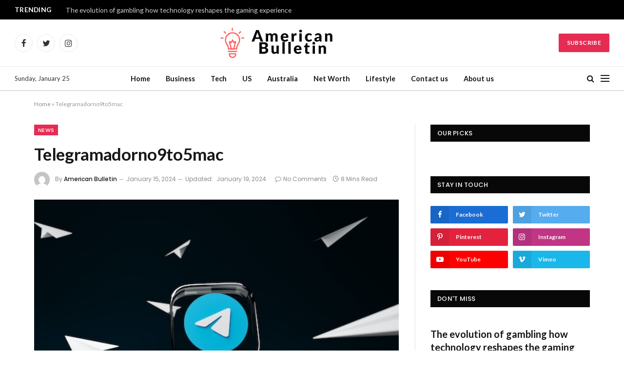

--- FILE ---
content_type: text/html; charset=UTF-8
request_url: https://www.theamericanbulletin.com/telegramadorno9to5mac/?noamp=mobile
body_size: 28398
content:

<!DOCTYPE html>
<html lang="en-US" prefix="og: https://ogp.me/ns#" class="s-light site-s-light">

<head>

	<meta charset="UTF-8" />
	<meta name="viewport" content="width=device-width, initial-scale=1" />
	
	<!-- This site is optimized with the Yoast SEO plugin v20.7 - https://yoast.com/wordpress/plugins/seo/ -->
	<title>Telegramadorno9to5mac - The American Bulletin</title><link rel="preload" as="image" imagesrcset="https://www.theamericanbulletin.com/wp-content/uploads/2023/01/dima-solomin-4_BbIPL8KOI-unsplash.jpg 640w, https://www.theamericanbulletin.com/wp-content/uploads/2023/01/dima-solomin-4_BbIPL8KOI-unsplash-300x200.jpg 300w, https://www.theamericanbulletin.com/wp-content/uploads/2023/01/dima-solomin-4_BbIPL8KOI-unsplash-150x100.jpg 150w, https://www.theamericanbulletin.com/wp-content/uploads/2023/01/dima-solomin-4_BbIPL8KOI-unsplash-450x300.jpg 450w" imagesizes="(max-width: 749px) 100vw, 749px" /><link rel="preload" as="font" href="https://www.theamericanbulletin.com/wp-content/themes/smart-mag/css/icons/fonts/ts-icons.woff2?v2.4" type="font/woff2" crossorigin="anonymous" />
	<link rel="canonical" href="https://www.theamericanbulletin.com/telegramadorno9to5mac/" />
	<meta property="og:locale" content="en_US" />
	<meta property="og:type" content="article" />
	<meta property="og:title" content="Telegramadorno9to5mac - The American Bulletin" />
	<meta property="og:description" content="Telegramadorno9to5mac The rise of social media has left us with no choice but to get used to it. It is in our blood, we rely on it, and even enjoy it! But there are times when it feels like an evil force taking over your life. You start trying hard to reduce or eliminate its" />
	<meta property="og:url" content="https://www.theamericanbulletin.com/telegramadorno9to5mac/" />
	<meta property="og:site_name" content="The American Bulletin" />
	<meta property="article:published_time" content="2024-01-15T13:09:37+00:00" />
	<meta property="article:modified_time" content="2024-01-19T11:45:11+00:00" />
	<meta property="og:image" content="https://www.theamericanbulletin.com/wp-content/uploads/2023/01/dima-solomin-4_BbIPL8KOI-unsplash.jpg" />
	<meta property="og:image:width" content="640" />
	<meta property="og:image:height" content="427" />
	<meta property="og:image:type" content="image/jpeg" />
	<meta name="author" content="American Bulletin" />
	<meta name="twitter:card" content="summary_large_image" />
	<meta name="twitter:label1" content="Written by" />
	<meta name="twitter:data1" content="American Bulletin" />
	<meta name="twitter:label2" content="Est. reading time" />
	<meta name="twitter:data2" content="8 minutes" />
	<script type="application/ld+json" class="yoast-schema-graph">{"@context":"https://schema.org","@graph":[{"@type":"WebPage","@id":"https://www.theamericanbulletin.com/telegramadorno9to5mac/","url":"https://www.theamericanbulletin.com/telegramadorno9to5mac/","name":"Telegramadorno9to5mac - The American Bulletin","isPartOf":{"@id":"https://www.theamericanbulletin.com/#website"},"primaryImageOfPage":{"@id":"https://www.theamericanbulletin.com/telegramadorno9to5mac/#primaryimage"},"image":{"@id":"https://www.theamericanbulletin.com/telegramadorno9to5mac/#primaryimage"},"thumbnailUrl":"https://www.theamericanbulletin.com/wp-content/uploads/2023/01/dima-solomin-4_BbIPL8KOI-unsplash.jpg","datePublished":"2024-01-15T13:09:37+00:00","dateModified":"2024-01-19T11:45:11+00:00","author":{"@id":"https://www.theamericanbulletin.com/#/schema/person/8febacca216951fd9b532da7dc0dc9e6"},"breadcrumb":{"@id":"https://www.theamericanbulletin.com/telegramadorno9to5mac/#breadcrumb"},"inLanguage":"en-US","potentialAction":[{"@type":"ReadAction","target":["https://www.theamericanbulletin.com/telegramadorno9to5mac/"]}]},{"@type":"ImageObject","inLanguage":"en-US","@id":"https://www.theamericanbulletin.com/telegramadorno9to5mac/#primaryimage","url":"https://www.theamericanbulletin.com/wp-content/uploads/2023/01/dima-solomin-4_BbIPL8KOI-unsplash.jpg","contentUrl":"https://www.theamericanbulletin.com/wp-content/uploads/2023/01/dima-solomin-4_BbIPL8KOI-unsplash.jpg","width":640,"height":427,"caption":"Telegramadorno9to5mac"},{"@type":"BreadcrumbList","@id":"https://www.theamericanbulletin.com/telegramadorno9to5mac/#breadcrumb","itemListElement":[{"@type":"ListItem","position":1,"name":"Home","item":"https://www.theamericanbulletin.com/"},{"@type":"ListItem","position":2,"name":"Telegramadorno9to5mac"}]},{"@type":"WebSite","@id":"https://www.theamericanbulletin.com/#website","url":"https://www.theamericanbulletin.com/","name":"The American Bulletin","description":"Getting Latest News Worldwide","potentialAction":[{"@type":"SearchAction","target":{"@type":"EntryPoint","urlTemplate":"https://www.theamericanbulletin.com/?s={search_term_string}"},"query-input":"required name=search_term_string"}],"inLanguage":"en-US"},{"@type":"Person","@id":"https://www.theamericanbulletin.com/#/schema/person/8febacca216951fd9b532da7dc0dc9e6","name":"American Bulletin","image":{"@type":"ImageObject","inLanguage":"en-US","@id":"https://www.theamericanbulletin.com/#/schema/person/image/","url":"https://secure.gravatar.com/avatar/fdc4018830193114665d7f7fb2f8a4ee?s=96&d=mm&r=g","contentUrl":"https://secure.gravatar.com/avatar/fdc4018830193114665d7f7fb2f8a4ee?s=96&d=mm&r=g","caption":"American Bulletin"},"url":"https://www.theamericanbulletin.com/author/american-bulletin/"}]}</script>
	<!-- / Yoast SEO plugin. -->



<!-- Search Engine Optimization by Rank Math - https://rankmath.com/ -->
<title>Telegramadorno9to5mac - The American Bulletin</title><link rel="preload" as="image" imagesrcset="https://www.theamericanbulletin.com/wp-content/uploads/2023/01/dima-solomin-4_BbIPL8KOI-unsplash.jpg 640w, https://www.theamericanbulletin.com/wp-content/uploads/2023/01/dima-solomin-4_BbIPL8KOI-unsplash-300x200.jpg 300w, https://www.theamericanbulletin.com/wp-content/uploads/2023/01/dima-solomin-4_BbIPL8KOI-unsplash-150x100.jpg 150w, https://www.theamericanbulletin.com/wp-content/uploads/2023/01/dima-solomin-4_BbIPL8KOI-unsplash-450x300.jpg 450w" imagesizes="(max-width: 749px) 100vw, 749px" /><link rel="preload" as="font" href="https://www.theamericanbulletin.com/wp-content/themes/smart-mag/css/icons/fonts/ts-icons.woff2?v2.4" type="font/woff2" crossorigin="anonymous" />
<meta name="description" content="The rise of social media has left us with no choice but to get used to it. It is in our blood, we rely on it, and even enjoy it!"/>
<meta name="robots" content="follow, index, max-snippet:-1, max-video-preview:-1, max-image-preview:large"/>
<link rel="canonical" href="https://www.theamericanbulletin.com/telegramadorno9to5mac/" />
<meta property="og:locale" content="en_US" />
<meta property="og:type" content="article" />
<meta property="og:title" content="Telegramadorno9to5mac - The American Bulletin" />
<meta property="og:description" content="The rise of social media has left us with no choice but to get used to it. It is in our blood, we rely on it, and even enjoy it!" />
<meta property="og:url" content="https://www.theamericanbulletin.com/telegramadorno9to5mac/" />
<meta property="og:site_name" content="The American Bulletin" />
<meta property="article:tag" content="Telegramadorno9to5mac" />
<meta property="article:section" content="News" />
<meta property="og:updated_time" content="2024-01-19T11:45:11+00:00" />
<meta property="og:image" content="https://www.theamericanbulletin.com/wp-content/uploads/2023/01/dima-solomin-4_BbIPL8KOI-unsplash.jpg" />
<meta property="og:image:secure_url" content="https://www.theamericanbulletin.com/wp-content/uploads/2023/01/dima-solomin-4_BbIPL8KOI-unsplash.jpg" />
<meta property="og:image:width" content="640" />
<meta property="og:image:height" content="427" />
<meta property="og:image:alt" content="Telegramadorno9to5mac" />
<meta property="og:image:type" content="image/jpeg" />
<meta property="article:published_time" content="2024-01-15T13:09:37+00:00" />
<meta property="article:modified_time" content="2024-01-19T11:45:11+00:00" />
<meta property="og:video" content="https://www.youtube.com/embed/EDDOpgbdz7w" />
<meta property="video:duration" content="278" />
<meta name="twitter:card" content="summary_large_image" />
<meta name="twitter:title" content="Telegramadorno9to5mac - The American Bulletin" />
<meta name="twitter:description" content="The rise of social media has left us with no choice but to get used to it. It is in our blood, we rely on it, and even enjoy it!" />
<meta name="twitter:image" content="https://www.theamericanbulletin.com/wp-content/uploads/2023/01/dima-solomin-4_BbIPL8KOI-unsplash.jpg" />
<meta name="twitter:label1" content="Written by" />
<meta name="twitter:data1" content="American Bulletin" />
<meta name="twitter:label2" content="Time to read" />
<meta name="twitter:data2" content="7 minutes" />
<script type="application/ld+json" class="rank-math-schema">{"@context":"https://schema.org","@graph":[{"@type":["NewsMediaOrganization","Organization"],"@id":"https://www.theamericanbulletin.com/#organization","name":"The American Bulletin","url":"https://theamericanbulletin.com","email":"admin@theamericanbulletin.com"},{"@type":"WebSite","@id":"https://www.theamericanbulletin.com/#website","url":"https://www.theamericanbulletin.com","name":"The American Bulletin","publisher":{"@id":"https://www.theamericanbulletin.com/#organization"},"inLanguage":"en-US"},{"@type":"ImageObject","@id":"https://www.theamericanbulletin.com/wp-content/uploads/2023/01/dima-solomin-4_BbIPL8KOI-unsplash.jpg","url":"https://www.theamericanbulletin.com/wp-content/uploads/2023/01/dima-solomin-4_BbIPL8KOI-unsplash.jpg","width":"640","height":"427","caption":"Telegramadorno9to5mac","inLanguage":"en-US"},{"@type":"BreadcrumbList","@id":"https://www.theamericanbulletin.com/telegramadorno9to5mac/#breadcrumb","itemListElement":[{"@type":"ListItem","position":"1","item":{"@id":"https://theamericanbulletin.com","name":"Home"}},{"@type":"ListItem","position":"2","item":{"@id":"https://www.theamericanbulletin.com/telegramadorno9to5mac/","name":"Telegramadorno9to5mac"}}]},{"@type":"WebPage","@id":"https://www.theamericanbulletin.com/telegramadorno9to5mac/#webpage","url":"https://www.theamericanbulletin.com/telegramadorno9to5mac/","name":"Telegramadorno9to5mac - The American Bulletin","datePublished":"2024-01-15T13:09:37+00:00","dateModified":"2024-01-19T11:45:11+00:00","isPartOf":{"@id":"https://www.theamericanbulletin.com/#website"},"primaryImageOfPage":{"@id":"https://www.theamericanbulletin.com/wp-content/uploads/2023/01/dima-solomin-4_BbIPL8KOI-unsplash.jpg"},"inLanguage":"en-US","breadcrumb":{"@id":"https://www.theamericanbulletin.com/telegramadorno9to5mac/#breadcrumb"}},{"@type":"Person","@id":"https://www.theamericanbulletin.com/author/american-bulletin/","name":"American Bulletin","url":"https://www.theamericanbulletin.com/author/american-bulletin/","image":{"@type":"ImageObject","@id":"https://secure.gravatar.com/avatar/fdc4018830193114665d7f7fb2f8a4ee?s=96&amp;d=mm&amp;r=g","url":"https://secure.gravatar.com/avatar/fdc4018830193114665d7f7fb2f8a4ee?s=96&amp;d=mm&amp;r=g","caption":"American Bulletin","inLanguage":"en-US"},"worksFor":{"@id":"https://www.theamericanbulletin.com/#organization"}},{"headline":"Telegramadorno9to5mac - The American Bulletin","description":"The rise of social media has left us with no choice but to get used to it. It is in our blood, we rely on it, and even enjoy it!","datePublished":"2024-01-15T13:09:37+00:00","dateModified":"2024-01-19T11:45:11+00:00","image":{"@id":"https://www.theamericanbulletin.com/wp-content/uploads/2023/01/dima-solomin-4_BbIPL8KOI-unsplash.jpg"},"author":{"@id":"https://www.theamericanbulletin.com/author/american-bulletin/","name":"American Bulletin"},"@type":"BlogPosting","name":"Telegramadorno9to5mac - The American Bulletin","@id":"https://www.theamericanbulletin.com/telegramadorno9to5mac/#schema-18544","isPartOf":{"@id":"https://www.theamericanbulletin.com/telegramadorno9to5mac/#webpage"},"publisher":{"@id":"https://www.theamericanbulletin.com/#organization"},"inLanguage":"en-US","mainEntityOfPage":{"@id":"https://www.theamericanbulletin.com/telegramadorno9to5mac/#webpage"}},{"@type":"VideoObject","name":"VISITING Apple Store Berlin! (Filmed on iPhone 13 Pro)","description":"Berlin has a beautiful Apple Store located at the high end shopping district of Kurf\u00fcrstendamm (or Ku&#039;damm). We checked it out from the outside on Apple Watc...","uploadDate":"2021-10-08","thumbnailUrl":"https://www.theamericanbulletin.com/wp-content/uploads/2023/01/dima-solomin-4_BbIPL8KOI-unsplash.jpg","embedUrl":"https://www.youtube.com/embed/EDDOpgbdz7w","duration":"PT4M38S","width":"1280","height":"720","isFamilyFriendly":"1","@id":"https://www.theamericanbulletin.com/telegramadorno9to5mac/#schema-18545","isPartOf":{"@id":"https://www.theamericanbulletin.com/telegramadorno9to5mac/#webpage"},"publisher":{"@id":"https://www.theamericanbulletin.com/#organization"},"inLanguage":"en-US","mainEntityOfPage":{"@id":"https://www.theamericanbulletin.com/telegramadorno9to5mac/#webpage"}}]}</script>
<!-- /Rank Math WordPress SEO plugin -->

<link rel='dns-prefetch' href='//www.googletagmanager.com' />
<link rel='dns-prefetch' href='//fonts.googleapis.com' />
<link rel='dns-prefetch' href='//pagead2.googlesyndication.com' />
<link rel="alternate" type="application/rss+xml" title="The American Bulletin &raquo; Feed" href="https://www.theamericanbulletin.com/feed/" />
<link rel="alternate" type="application/rss+xml" title="The American Bulletin &raquo; Comments Feed" href="https://www.theamericanbulletin.com/comments/feed/" />
<link rel="alternate" type="application/rss+xml" title="The American Bulletin &raquo; Telegramadorno9to5mac Comments Feed" href="https://www.theamericanbulletin.com/telegramadorno9to5mac/feed/" />
<script type="text/javascript">
/* <![CDATA[ */
window._wpemojiSettings = {"baseUrl":"https:\/\/s.w.org\/images\/core\/emoji\/14.0.0\/72x72\/","ext":".png","svgUrl":"https:\/\/s.w.org\/images\/core\/emoji\/14.0.0\/svg\/","svgExt":".svg","source":{"concatemoji":"https:\/\/www.theamericanbulletin.com\/wp-includes\/js\/wp-emoji-release.min.js?ver=6.4.7"}};
/*! This file is auto-generated */
!function(i,n){var o,s,e;function c(e){try{var t={supportTests:e,timestamp:(new Date).valueOf()};sessionStorage.setItem(o,JSON.stringify(t))}catch(e){}}function p(e,t,n){e.clearRect(0,0,e.canvas.width,e.canvas.height),e.fillText(t,0,0);var t=new Uint32Array(e.getImageData(0,0,e.canvas.width,e.canvas.height).data),r=(e.clearRect(0,0,e.canvas.width,e.canvas.height),e.fillText(n,0,0),new Uint32Array(e.getImageData(0,0,e.canvas.width,e.canvas.height).data));return t.every(function(e,t){return e===r[t]})}function u(e,t,n){switch(t){case"flag":return n(e,"\ud83c\udff3\ufe0f\u200d\u26a7\ufe0f","\ud83c\udff3\ufe0f\u200b\u26a7\ufe0f")?!1:!n(e,"\ud83c\uddfa\ud83c\uddf3","\ud83c\uddfa\u200b\ud83c\uddf3")&&!n(e,"\ud83c\udff4\udb40\udc67\udb40\udc62\udb40\udc65\udb40\udc6e\udb40\udc67\udb40\udc7f","\ud83c\udff4\u200b\udb40\udc67\u200b\udb40\udc62\u200b\udb40\udc65\u200b\udb40\udc6e\u200b\udb40\udc67\u200b\udb40\udc7f");case"emoji":return!n(e,"\ud83e\udef1\ud83c\udffb\u200d\ud83e\udef2\ud83c\udfff","\ud83e\udef1\ud83c\udffb\u200b\ud83e\udef2\ud83c\udfff")}return!1}function f(e,t,n){var r="undefined"!=typeof WorkerGlobalScope&&self instanceof WorkerGlobalScope?new OffscreenCanvas(300,150):i.createElement("canvas"),a=r.getContext("2d",{willReadFrequently:!0}),o=(a.textBaseline="top",a.font="600 32px Arial",{});return e.forEach(function(e){o[e]=t(a,e,n)}),o}function t(e){var t=i.createElement("script");t.src=e,t.defer=!0,i.head.appendChild(t)}"undefined"!=typeof Promise&&(o="wpEmojiSettingsSupports",s=["flag","emoji"],n.supports={everything:!0,everythingExceptFlag:!0},e=new Promise(function(e){i.addEventListener("DOMContentLoaded",e,{once:!0})}),new Promise(function(t){var n=function(){try{var e=JSON.parse(sessionStorage.getItem(o));if("object"==typeof e&&"number"==typeof e.timestamp&&(new Date).valueOf()<e.timestamp+604800&&"object"==typeof e.supportTests)return e.supportTests}catch(e){}return null}();if(!n){if("undefined"!=typeof Worker&&"undefined"!=typeof OffscreenCanvas&&"undefined"!=typeof URL&&URL.createObjectURL&&"undefined"!=typeof Blob)try{var e="postMessage("+f.toString()+"("+[JSON.stringify(s),u.toString(),p.toString()].join(",")+"));",r=new Blob([e],{type:"text/javascript"}),a=new Worker(URL.createObjectURL(r),{name:"wpTestEmojiSupports"});return void(a.onmessage=function(e){c(n=e.data),a.terminate(),t(n)})}catch(e){}c(n=f(s,u,p))}t(n)}).then(function(e){for(var t in e)n.supports[t]=e[t],n.supports.everything=n.supports.everything&&n.supports[t],"flag"!==t&&(n.supports.everythingExceptFlag=n.supports.everythingExceptFlag&&n.supports[t]);n.supports.everythingExceptFlag=n.supports.everythingExceptFlag&&!n.supports.flag,n.DOMReady=!1,n.readyCallback=function(){n.DOMReady=!0}}).then(function(){return e}).then(function(){var e;n.supports.everything||(n.readyCallback(),(e=n.source||{}).concatemoji?t(e.concatemoji):e.wpemoji&&e.twemoji&&(t(e.twemoji),t(e.wpemoji)))}))}((window,document),window._wpemojiSettings);
/* ]]> */
</script>
<style id='wp-emoji-styles-inline-css' type='text/css'>

	img.wp-smiley, img.emoji {
		display: inline !important;
		border: none !important;
		box-shadow: none !important;
		height: 1em !important;
		width: 1em !important;
		margin: 0 0.07em !important;
		vertical-align: -0.1em !important;
		background: none !important;
		padding: 0 !important;
	}
</style>
<link rel='stylesheet' id='wp-block-library-css' href='https://www.theamericanbulletin.com/wp-includes/css/dist/block-library/style.min.css?ver=6.4.7' type='text/css' media='all' />
<style id='classic-theme-styles-inline-css' type='text/css'>
/*! This file is auto-generated */
.wp-block-button__link{color:#fff;background-color:#32373c;border-radius:9999px;box-shadow:none;text-decoration:none;padding:calc(.667em + 2px) calc(1.333em + 2px);font-size:1.125em}.wp-block-file__button{background:#32373c;color:#fff;text-decoration:none}
</style>
<style id='global-styles-inline-css' type='text/css'>
body{--wp--preset--color--black: #000000;--wp--preset--color--cyan-bluish-gray: #abb8c3;--wp--preset--color--white: #ffffff;--wp--preset--color--pale-pink: #f78da7;--wp--preset--color--vivid-red: #cf2e2e;--wp--preset--color--luminous-vivid-orange: #ff6900;--wp--preset--color--luminous-vivid-amber: #fcb900;--wp--preset--color--light-green-cyan: #7bdcb5;--wp--preset--color--vivid-green-cyan: #00d084;--wp--preset--color--pale-cyan-blue: #8ed1fc;--wp--preset--color--vivid-cyan-blue: #0693e3;--wp--preset--color--vivid-purple: #9b51e0;--wp--preset--gradient--vivid-cyan-blue-to-vivid-purple: linear-gradient(135deg,rgba(6,147,227,1) 0%,rgb(155,81,224) 100%);--wp--preset--gradient--light-green-cyan-to-vivid-green-cyan: linear-gradient(135deg,rgb(122,220,180) 0%,rgb(0,208,130) 100%);--wp--preset--gradient--luminous-vivid-amber-to-luminous-vivid-orange: linear-gradient(135deg,rgba(252,185,0,1) 0%,rgba(255,105,0,1) 100%);--wp--preset--gradient--luminous-vivid-orange-to-vivid-red: linear-gradient(135deg,rgba(255,105,0,1) 0%,rgb(207,46,46) 100%);--wp--preset--gradient--very-light-gray-to-cyan-bluish-gray: linear-gradient(135deg,rgb(238,238,238) 0%,rgb(169,184,195) 100%);--wp--preset--gradient--cool-to-warm-spectrum: linear-gradient(135deg,rgb(74,234,220) 0%,rgb(151,120,209) 20%,rgb(207,42,186) 40%,rgb(238,44,130) 60%,rgb(251,105,98) 80%,rgb(254,248,76) 100%);--wp--preset--gradient--blush-light-purple: linear-gradient(135deg,rgb(255,206,236) 0%,rgb(152,150,240) 100%);--wp--preset--gradient--blush-bordeaux: linear-gradient(135deg,rgb(254,205,165) 0%,rgb(254,45,45) 50%,rgb(107,0,62) 100%);--wp--preset--gradient--luminous-dusk: linear-gradient(135deg,rgb(255,203,112) 0%,rgb(199,81,192) 50%,rgb(65,88,208) 100%);--wp--preset--gradient--pale-ocean: linear-gradient(135deg,rgb(255,245,203) 0%,rgb(182,227,212) 50%,rgb(51,167,181) 100%);--wp--preset--gradient--electric-grass: linear-gradient(135deg,rgb(202,248,128) 0%,rgb(113,206,126) 100%);--wp--preset--gradient--midnight: linear-gradient(135deg,rgb(2,3,129) 0%,rgb(40,116,252) 100%);--wp--preset--font-size--small: 13px;--wp--preset--font-size--medium: 20px;--wp--preset--font-size--large: 36px;--wp--preset--font-size--x-large: 42px;--wp--preset--spacing--20: 0.44rem;--wp--preset--spacing--30: 0.67rem;--wp--preset--spacing--40: 1rem;--wp--preset--spacing--50: 1.5rem;--wp--preset--spacing--60: 2.25rem;--wp--preset--spacing--70: 3.38rem;--wp--preset--spacing--80: 5.06rem;--wp--preset--shadow--natural: 6px 6px 9px rgba(0, 0, 0, 0.2);--wp--preset--shadow--deep: 12px 12px 50px rgba(0, 0, 0, 0.4);--wp--preset--shadow--sharp: 6px 6px 0px rgba(0, 0, 0, 0.2);--wp--preset--shadow--outlined: 6px 6px 0px -3px rgba(255, 255, 255, 1), 6px 6px rgba(0, 0, 0, 1);--wp--preset--shadow--crisp: 6px 6px 0px rgba(0, 0, 0, 1);}:where(.is-layout-flex){gap: 0.5em;}:where(.is-layout-grid){gap: 0.5em;}body .is-layout-flow > .alignleft{float: left;margin-inline-start: 0;margin-inline-end: 2em;}body .is-layout-flow > .alignright{float: right;margin-inline-start: 2em;margin-inline-end: 0;}body .is-layout-flow > .aligncenter{margin-left: auto !important;margin-right: auto !important;}body .is-layout-constrained > .alignleft{float: left;margin-inline-start: 0;margin-inline-end: 2em;}body .is-layout-constrained > .alignright{float: right;margin-inline-start: 2em;margin-inline-end: 0;}body .is-layout-constrained > .aligncenter{margin-left: auto !important;margin-right: auto !important;}body .is-layout-constrained > :where(:not(.alignleft):not(.alignright):not(.alignfull)){max-width: var(--wp--style--global--content-size);margin-left: auto !important;margin-right: auto !important;}body .is-layout-constrained > .alignwide{max-width: var(--wp--style--global--wide-size);}body .is-layout-flex{display: flex;}body .is-layout-flex{flex-wrap: wrap;align-items: center;}body .is-layout-flex > *{margin: 0;}body .is-layout-grid{display: grid;}body .is-layout-grid > *{margin: 0;}:where(.wp-block-columns.is-layout-flex){gap: 2em;}:where(.wp-block-columns.is-layout-grid){gap: 2em;}:where(.wp-block-post-template.is-layout-flex){gap: 1.25em;}:where(.wp-block-post-template.is-layout-grid){gap: 1.25em;}.has-black-color{color: var(--wp--preset--color--black) !important;}.has-cyan-bluish-gray-color{color: var(--wp--preset--color--cyan-bluish-gray) !important;}.has-white-color{color: var(--wp--preset--color--white) !important;}.has-pale-pink-color{color: var(--wp--preset--color--pale-pink) !important;}.has-vivid-red-color{color: var(--wp--preset--color--vivid-red) !important;}.has-luminous-vivid-orange-color{color: var(--wp--preset--color--luminous-vivid-orange) !important;}.has-luminous-vivid-amber-color{color: var(--wp--preset--color--luminous-vivid-amber) !important;}.has-light-green-cyan-color{color: var(--wp--preset--color--light-green-cyan) !important;}.has-vivid-green-cyan-color{color: var(--wp--preset--color--vivid-green-cyan) !important;}.has-pale-cyan-blue-color{color: var(--wp--preset--color--pale-cyan-blue) !important;}.has-vivid-cyan-blue-color{color: var(--wp--preset--color--vivid-cyan-blue) !important;}.has-vivid-purple-color{color: var(--wp--preset--color--vivid-purple) !important;}.has-black-background-color{background-color: var(--wp--preset--color--black) !important;}.has-cyan-bluish-gray-background-color{background-color: var(--wp--preset--color--cyan-bluish-gray) !important;}.has-white-background-color{background-color: var(--wp--preset--color--white) !important;}.has-pale-pink-background-color{background-color: var(--wp--preset--color--pale-pink) !important;}.has-vivid-red-background-color{background-color: var(--wp--preset--color--vivid-red) !important;}.has-luminous-vivid-orange-background-color{background-color: var(--wp--preset--color--luminous-vivid-orange) !important;}.has-luminous-vivid-amber-background-color{background-color: var(--wp--preset--color--luminous-vivid-amber) !important;}.has-light-green-cyan-background-color{background-color: var(--wp--preset--color--light-green-cyan) !important;}.has-vivid-green-cyan-background-color{background-color: var(--wp--preset--color--vivid-green-cyan) !important;}.has-pale-cyan-blue-background-color{background-color: var(--wp--preset--color--pale-cyan-blue) !important;}.has-vivid-cyan-blue-background-color{background-color: var(--wp--preset--color--vivid-cyan-blue) !important;}.has-vivid-purple-background-color{background-color: var(--wp--preset--color--vivid-purple) !important;}.has-black-border-color{border-color: var(--wp--preset--color--black) !important;}.has-cyan-bluish-gray-border-color{border-color: var(--wp--preset--color--cyan-bluish-gray) !important;}.has-white-border-color{border-color: var(--wp--preset--color--white) !important;}.has-pale-pink-border-color{border-color: var(--wp--preset--color--pale-pink) !important;}.has-vivid-red-border-color{border-color: var(--wp--preset--color--vivid-red) !important;}.has-luminous-vivid-orange-border-color{border-color: var(--wp--preset--color--luminous-vivid-orange) !important;}.has-luminous-vivid-amber-border-color{border-color: var(--wp--preset--color--luminous-vivid-amber) !important;}.has-light-green-cyan-border-color{border-color: var(--wp--preset--color--light-green-cyan) !important;}.has-vivid-green-cyan-border-color{border-color: var(--wp--preset--color--vivid-green-cyan) !important;}.has-pale-cyan-blue-border-color{border-color: var(--wp--preset--color--pale-cyan-blue) !important;}.has-vivid-cyan-blue-border-color{border-color: var(--wp--preset--color--vivid-cyan-blue) !important;}.has-vivid-purple-border-color{border-color: var(--wp--preset--color--vivid-purple) !important;}.has-vivid-cyan-blue-to-vivid-purple-gradient-background{background: var(--wp--preset--gradient--vivid-cyan-blue-to-vivid-purple) !important;}.has-light-green-cyan-to-vivid-green-cyan-gradient-background{background: var(--wp--preset--gradient--light-green-cyan-to-vivid-green-cyan) !important;}.has-luminous-vivid-amber-to-luminous-vivid-orange-gradient-background{background: var(--wp--preset--gradient--luminous-vivid-amber-to-luminous-vivid-orange) !important;}.has-luminous-vivid-orange-to-vivid-red-gradient-background{background: var(--wp--preset--gradient--luminous-vivid-orange-to-vivid-red) !important;}.has-very-light-gray-to-cyan-bluish-gray-gradient-background{background: var(--wp--preset--gradient--very-light-gray-to-cyan-bluish-gray) !important;}.has-cool-to-warm-spectrum-gradient-background{background: var(--wp--preset--gradient--cool-to-warm-spectrum) !important;}.has-blush-light-purple-gradient-background{background: var(--wp--preset--gradient--blush-light-purple) !important;}.has-blush-bordeaux-gradient-background{background: var(--wp--preset--gradient--blush-bordeaux) !important;}.has-luminous-dusk-gradient-background{background: var(--wp--preset--gradient--luminous-dusk) !important;}.has-pale-ocean-gradient-background{background: var(--wp--preset--gradient--pale-ocean) !important;}.has-electric-grass-gradient-background{background: var(--wp--preset--gradient--electric-grass) !important;}.has-midnight-gradient-background{background: var(--wp--preset--gradient--midnight) !important;}.has-small-font-size{font-size: var(--wp--preset--font-size--small) !important;}.has-medium-font-size{font-size: var(--wp--preset--font-size--medium) !important;}.has-large-font-size{font-size: var(--wp--preset--font-size--large) !important;}.has-x-large-font-size{font-size: var(--wp--preset--font-size--x-large) !important;}
.wp-block-navigation a:where(:not(.wp-element-button)){color: inherit;}
:where(.wp-block-post-template.is-layout-flex){gap: 1.25em;}:where(.wp-block-post-template.is-layout-grid){gap: 1.25em;}
:where(.wp-block-columns.is-layout-flex){gap: 2em;}:where(.wp-block-columns.is-layout-grid){gap: 2em;}
.wp-block-pullquote{font-size: 1.5em;line-height: 1.6;}
</style>
<link rel='stylesheet' id='wp-automatic-css' href='https://www.theamericanbulletin.com/wp-content/plugins/wp-automatic-plugin-for-wordpress/css/admin-dashboard.css?ver=1.0.0' type='text/css' media='all' />
<link rel='stylesheet' id='wp-automatic-gallery-css' href='https://www.theamericanbulletin.com/wp-content/plugins/wp-automatic-plugin-for-wordpress/css/wp-automatic.css?ver=1.0.0' type='text/css' media='all' />
<link rel='stylesheet' id='ez-toc-css' href='https://www.theamericanbulletin.com/wp-content/plugins/easy-table-of-contents/assets/css/screen.min.css?ver=2.0.48' type='text/css' media='all' />
<style id='ez-toc-inline-css' type='text/css'>
div#ez-toc-container p.ez-toc-title {font-size: 120%;}div#ez-toc-container p.ez-toc-title {font-weight: 500;}div#ez-toc-container ul li {font-size: 95%;}div#ez-toc-container nav ul ul li ul li {font-size: 90%!important;}
.ez-toc-container-direction {direction: ltr;}.ez-toc-counter ul{counter-reset: item;}.ez-toc-counter nav ul li a::before {content: counters(item, ".", decimal) ". ";display: inline-block;counter-increment: item;flex-grow: 0;flex-shrink: 0;margin-right: .2em; float: left;}.ez-toc-widget-direction {direction: ltr;}.ez-toc-widget-container ul{counter-reset: item;}.ez-toc-widget-container nav ul li a::before {content: counters(item, ".", decimal) ". ";display: inline-block;counter-increment: item;flex-grow: 0;flex-shrink: 0;margin-right: .2em; float: left;}
</style>
<link rel='stylesheet' id='smartmag-core-css' href='https://www.theamericanbulletin.com/wp-content/themes/smart-mag/style.css?ver=9.0.0' type='text/css' media='all' />
<style id='smartmag-core-inline-css' type='text/css'>
:root { --c-main: #e62c53;
--c-main-rgb: 230,44,83;
--text-font: "Lato", system-ui, -apple-system, "Segoe UI", Arial, sans-serif;
--body-font: "Lato", system-ui, -apple-system, "Segoe UI", Arial, sans-serif;
--title-size-xs: 15px;
--main-width: 1140px; }
.smart-head-main .smart-head-mid { --head-h: 96px; }
.smart-head-main .smart-head-bot { --head-h: 51px; border-top-width: 1px; border-top-color: #e8e8e8; border-bottom-width: 2px; border-bottom-color: #dedede; }
.navigation-main .menu > li > a { font-size: 14.4px; font-weight: 600; }
.navigation-main .menu > li li a { font-size: 13px; }
.navigation-main { --nav-items-space: 16px; }
.mobile-menu { font-size: 15px; }
.smart-head-main .spc-social { --spc-social-fs: 17px; --spc-social-size: 37px; }
.smart-head-main .hamburger-icon { width: 18px; }
.trending-ticker .heading { color: #f7f7f7; font-size: 13.8px; font-weight: 600; letter-spacing: .02em; margin-right: 30px; }
.trending-ticker .post-link { font-size: 13.8px; }
.trending-ticker { --max-width: 500px; }
.post-meta { font-family: "Poppins", system-ui, -apple-system, "Segoe UI", Arial, sans-serif; }
.cat-labels .category { font-family: "Poppins", system-ui, -apple-system, "Segoe UI", Arial, sans-serif; }
.block-head .heading { font-family: "Poppins", system-ui, -apple-system, "Segoe UI", Arial, sans-serif; }
.block-head-c .heading { font-weight: 600; }
.block-head-c { --line-weight: 3px; --border-weight: 2px; }
.entry-content { font-size: 16px; }
.post-share-float .service { margin-bottom: 7px; }
@media (min-width: 940px) and (max-width: 1200px) { .navigation-main .menu > li > a { font-size: calc(10px + (14.4px - 10px) * .7); }
.trending-ticker { --max-width: 400px; } }


</style>
<link rel='stylesheet' id='smartmag-magnific-popup-css' href='https://www.theamericanbulletin.com/wp-content/themes/smart-mag/css/lightbox.css?ver=9.0.0' type='text/css' media='all' />
<link rel='stylesheet' id='smartmag-icons-css' href='https://www.theamericanbulletin.com/wp-content/themes/smart-mag/css/icons/icons.css?ver=9.0.0' type='text/css' media='all' />
<link rel='stylesheet' id='smartmag-gfonts-custom-css' href='https://fonts.googleapis.com/css?family=Lato%3A400%2C500%2C600%2C700%7CPoppins%3A400%2C500%2C600%2C700&#038;display=swap' type='text/css' media='all' />
<link rel='stylesheet' id='elementor-frontend-css' href='https://www.theamericanbulletin.com/wp-content/plugins/elementor/assets/css/frontend.min.css?ver=3.13.2' type='text/css' media='all' />
<link rel='stylesheet' id='eael-general-css' href='https://www.theamericanbulletin.com/wp-content/plugins/essential-addons-for-elementor-lite/assets/front-end/css/view/general.min.css?ver=5.7.2' type='text/css' media='all' />
<script type="text/javascript" src="https://www.theamericanbulletin.com/wp-includes/js/jquery/jquery.min.js?ver=3.7.1" id="jquery-core-js"></script>
<script type="text/javascript" src="https://www.theamericanbulletin.com/wp-includes/js/jquery/jquery-migrate.min.js?ver=3.4.1" id="jquery-migrate-js"></script>
<script type="text/javascript" src="https://www.theamericanbulletin.com/wp-content/plugins/wp-automatic-plugin-for-wordpress/js/custom-front.js?ver=1.0" id="wp-automatic-js"></script>
<script type="text/javascript" id="ez-toc-scroll-scriptjs-js-after">
/* <![CDATA[ */
jQuery(document).ready(function(){document.querySelectorAll(".ez-toc-section").forEach(t=>{t.setAttribute("ez-toc-data-id","#"+decodeURI(t.getAttribute("id")))}),jQuery("a.ez-toc-link").click(function(){let t=jQuery(this).attr("href"),e=jQuery("#wpadminbar"),i=0;30>30&&(i=30),e.length&&(i+=e.height()),jQuery('[ez-toc-data-id="'+decodeURI(t)+'"]').length>0&&(i=jQuery('[ez-toc-data-id="'+decodeURI(t)+'"]').offset().top-i),jQuery("html, body").animate({scrollTop:i},500)})});
/* ]]> */
</script>

<!-- Google tag (gtag.js) snippet added by Site Kit -->
<!-- Google Analytics snippet added by Site Kit -->
<script type="text/javascript" src="https://www.googletagmanager.com/gtag/js?id=G-WGMS29H8R1" id="google_gtagjs-js" async></script>
<script type="text/javascript" id="google_gtagjs-js-after">
/* <![CDATA[ */
window.dataLayer = window.dataLayer || [];function gtag(){dataLayer.push(arguments);}
gtag("set","linker",{"domains":["www.theamericanbulletin.com"]});
gtag("js", new Date());
gtag("set", "developer_id.dZTNiMT", true);
gtag("config", "G-WGMS29H8R1");
/* ]]> */
</script>
<link rel="https://api.w.org/" href="https://www.theamericanbulletin.com/wp-json/" /><link rel="alternate" type="application/json" href="https://www.theamericanbulletin.com/wp-json/wp/v2/posts/4937" /><link rel="EditURI" type="application/rsd+xml" title="RSD" href="https://www.theamericanbulletin.com/xmlrpc.php?rsd" />
<meta name="generator" content="WordPress 6.4.7" />
<link rel='shortlink' href='https://www.theamericanbulletin.com/?p=4937' />
<link rel="alternate" type="application/json+oembed" href="https://www.theamericanbulletin.com/wp-json/oembed/1.0/embed?url=https%3A%2F%2Fwww.theamericanbulletin.com%2Ftelegramadorno9to5mac%2F" />
<link rel="alternate" type="text/xml+oembed" href="https://www.theamericanbulletin.com/wp-json/oembed/1.0/embed?url=https%3A%2F%2Fwww.theamericanbulletin.com%2Ftelegramadorno9to5mac%2F&#038;format=xml" />
<meta name="generator" content="Site Kit by Google 1.170.0" />
		<script>
		var BunyadSchemeKey = 'bunyad-scheme';
		(() => {
			const d = document.documentElement;
			const c = d.classList;
			const scheme = localStorage.getItem(BunyadSchemeKey);
			if (scheme) {
				d.dataset.origClass = c;
				scheme === 'dark' ? c.remove('s-light', 'site-s-light') : c.remove('s-dark', 'site-s-dark');
				c.add('site-s-' + scheme, 's-' + scheme);
			}
		})();
		</script>
		
<!-- Google AdSense meta tags added by Site Kit -->
<meta name="google-adsense-platform-account" content="ca-host-pub-2644536267352236">
<meta name="google-adsense-platform-domain" content="sitekit.withgoogle.com">
<!-- End Google AdSense meta tags added by Site Kit -->
<meta name="generator" content="Elementor 3.13.2; features: e_dom_optimization, e_optimized_assets_loading, a11y_improvements, additional_custom_breakpoints; settings: css_print_method-external, google_font-enabled, font_display-auto">

<!-- Google AdSense snippet added by Site Kit -->
<script type="text/javascript" async="async" src="https://pagead2.googlesyndication.com/pagead/js/adsbygoogle.js?client=ca-pub-3034595946500896&amp;host=ca-host-pub-2644536267352236" crossorigin="anonymous"></script>

<!-- End Google AdSense snippet added by Site Kit -->
<link rel="icon" href="https://www.theamericanbulletin.com/wp-content/uploads/2022/06/cropped-TAB-32x32.png" sizes="32x32" />
<link rel="icon" href="https://www.theamericanbulletin.com/wp-content/uploads/2022/06/cropped-TAB-192x192.png" sizes="192x192" />
<link rel="apple-touch-icon" href="https://www.theamericanbulletin.com/wp-content/uploads/2022/06/cropped-TAB-180x180.png" />
<meta name="msapplication-TileImage" content="https://www.theamericanbulletin.com/wp-content/uploads/2022/06/cropped-TAB-270x270.png" />

	<meta name="msvalidate.01" content="13503B87C70CFCE250DED8B7793BD98B" />

</head>

<body class="post-template-default single single-post postid-4937 single-format-standard right-sidebar post-layout-modern post-cat-5 has-lb has-lb-sm has-sb-sep layout-normal elementor-default elementor-kit-8912">



<div class="main-wrap">

	
<div class="off-canvas-backdrop"></div>
<div class="mobile-menu-container off-canvas" id="off-canvas">

	<div class="off-canvas-head">
		<a href="#" class="close"><i class="tsi tsi-times"></i></a>

		<div class="ts-logo">
					</div>
	</div>

	<div class="off-canvas-content">

					<ul class="mobile-menu"></ul>
		
					<div class="off-canvas-widgets">
				
		<div id="smartmag-block-posts-small-3" class="widget ts-block-widget smartmag-widget-posts-small">		
		<div class="block">
					<section class="block-wrap block-posts-small block-sc mb-none" data-id="1">

			<div class="widget-title block-head block-head-ac block-head-b"><h5 class="heading">What's Hot</h5></div>	
			<div class="block-content">
				
	<div class="loop loop-small loop-small-a loop-sep loop-small-sep grid grid-1 md:grid-1 sm:grid-1 xs:grid-1">

					
<article class="l-post small-post small-a-post m-pos-left">

	
			<div class="media">

		
		</div>
	

	
		<div class="content">

			<div class="post-meta post-meta-a post-meta-left has-below"><h4 class="is-title post-title"><a href="https://www.theamericanbulletin.com/the-evolution-of-gambling-how-technology-reshapes-2/" data-wpel-link="internal">The evolution of gambling how technology reshapes the gaming experience</a></h4><div class="post-meta-items meta-below"><span class="meta-item date"><span class="date-link"><time class="post-date" datetime="2026-01-25T10:41:22+00:00">January 25, 2026</time></span></span></div></div>			
			
			
		</div>

	
</article>	
					
<article class="l-post small-post small-a-post m-pos-left">

	
			<div class="media">

		
		</div>
	

	
		<div class="content">

			<div class="post-meta post-meta-a post-meta-left has-below"><h4 class="is-title post-title"><a href="https://www.theamericanbulletin.com/exploring-how-cultural-perceptions-shape-the-world/" data-wpel-link="internal">Exploring how cultural perceptions shape the world of gambling</a></h4><div class="post-meta-items meta-below"><span class="meta-item date"><span class="date-link"><time class="post-date" datetime="2026-01-25T00:26:04+00:00">January 25, 2026</time></span></span></div></div>			
			
			
		</div>

	
</article>	
					
<article class="l-post small-post small-a-post m-pos-left">

	
			<div class="media">

		
		</div>
	

	
		<div class="content">

			<div class="post-meta post-meta-a post-meta-left has-below"><h4 class="is-title post-title"><a href="https://www.theamericanbulletin.com/the-evolution-of-gambling-trends-in-the-digital/" data-wpel-link="internal">The evolution of gambling trends in the digital age</a></h4><div class="post-meta-items meta-below"><span class="meta-item date"><span class="date-link"><time class="post-date" datetime="2026-01-24T21:08:29+00:00">January 24, 2026</time></span></span></div></div>			
			
			
		</div>

	
</article>	
		
	</div>

					</div>

		</section>
				</div>

		</div>			</div>
		
		
		<div class="spc-social-block spc-social spc-social-b smart-head-social">
		
			
				<a href="#" class="link service s-facebook" target="_blank" rel="noopener">
					<i class="icon tsi tsi-facebook"></i>
					<span class="visuallyhidden">Facebook</span>
				</a>
									
			
				<a href="#" class="link service s-twitter" target="_blank" rel="noopener">
					<i class="icon tsi tsi-twitter"></i>
					<span class="visuallyhidden">Twitter</span>
				</a>
									
			
				<a href="#" class="link service s-instagram" target="_blank" rel="noopener">
					<i class="icon tsi tsi-instagram"></i>
					<span class="visuallyhidden">Instagram</span>
				</a>
									
			
		</div>

		
	</div>

</div>
<div class="smart-head smart-head-a smart-head-main" id="smart-head" data-sticky="auto" data-sticky-type="smart" data-sticky-full>
	
	<div class="smart-head-row smart-head-top s-dark smart-head-row-full">

		<div class="inner full">

							
				<div class="items items-left ">
				
<div class="trending-ticker" data-delay="8">
	<span class="heading">Trending</span>

	<ul>
				
			<li><a href="https://www.theamericanbulletin.com/the-evolution-of-gambling-how-technology-reshapes-2/" class="post-link" data-wpel-link="internal">The evolution of gambling how technology reshapes the gaming experience</a></li>
		
				
			<li><a href="https://www.theamericanbulletin.com/exploring-how-cultural-perceptions-shape-the-world/" class="post-link" data-wpel-link="internal">Exploring how cultural perceptions shape the world of gambling</a></li>
		
				
			<li><a href="https://www.theamericanbulletin.com/the-evolution-of-gambling-trends-in-the-digital/" class="post-link" data-wpel-link="internal">The evolution of gambling trends in the digital age</a></li>
		
				
			<li><a href="https://www.theamericanbulletin.com/understanding-popular-games-a-guide-to-gambling/" class="post-link" data-wpel-link="internal">Understanding popular games A guide to gambling essentials</a></li>
		
				
			<li><a href="https://www.theamericanbulletin.com/understanding-the-psychological-impact-of-gambling/" class="post-link" data-wpel-link="internal">Understanding the psychological impact of gambling on decision-making and risk perception</a></li>
		
				
			<li><a href="https://www.theamericanbulletin.com/sites-de-paris-en-dehors-d-arjel-offres-3/" class="post-link" data-wpel-link="internal">Sites de Paris en Dehors d&#8217;ARJEL : Offres Intéressantes pour les Parieurs Français</a></li>
		
				
			<li><a href="https://www.theamericanbulletin.com/juridische-overwegingen-bij-het-spelen-in-online/" class="post-link" data-wpel-link="internal">Juridische overwegingen bij het spelen in online casino&#8217;s</a></li>
		
				
			<li><a href="https://www.theamericanbulletin.com/budushhee-kazino-kakie-tendencii-izmenjat/" class="post-link" data-wpel-link="internal">Будущее казино какие тенденции изменят индустрию в ближайшие годы</a></li>
		
				
			</ul>
</div>
				</div>

							
				<div class="items items-center empty">
								</div>

							
				<div class="items items-right ">
								</div>

						
		</div>
	</div>

	
	<div class="smart-head-row smart-head-mid smart-head-row-3 is-light smart-head-row-full">

		<div class="inner full">

							
				<div class="items items-left ">
				
		<div class="spc-social-block spc-social spc-social-b smart-head-social">
		
			
				<a href="#" class="link service s-facebook" target="_blank" rel="noopener">
					<i class="icon tsi tsi-facebook"></i>
					<span class="visuallyhidden">Facebook</span>
				</a>
									
			
				<a href="#" class="link service s-twitter" target="_blank" rel="noopener">
					<i class="icon tsi tsi-twitter"></i>
					<span class="visuallyhidden">Twitter</span>
				</a>
									
			
				<a href="#" class="link service s-instagram" target="_blank" rel="noopener">
					<i class="icon tsi tsi-instagram"></i>
					<span class="visuallyhidden">Instagram</span>
				</a>
									
			
		</div>

						</div>

							
				<div class="items items-center ">
					<a href="https://www.theamericanbulletin.com/" title="The American Bulletin" rel="home" class="logo-link ts-logo logo-is-image" data-wpel-link="internal">
		<span>
			
				
					<img src="https://theamericanbulletin.com/wp-content/uploads/2022/12/American_Bulletin-removebg-preview-1.png" class="logo-image" alt="The American Bulletin" width="446" height="88"/>
									 
					</span>
	</a>				</div>

							
				<div class="items items-right ">
				
	<a href="#" class="ts-button ts-button-a ts-button1">
		Subscribe	</a>
				</div>

						
		</div>
	</div>

	
	<div class="smart-head-row smart-head-bot smart-head-row-3 is-light has-center-nav smart-head-row-full">

		<div class="inner full">

							
				<div class="items items-left ">
				
<span class="h-date">
	Sunday, January 25</span>				</div>

							
				<div class="items items-center ">
					<div class="nav-wrap">
		<nav class="navigation navigation-main nav-hov-a">
			<ul id="menu-my-custom-main-menu" class="menu"><li id="menu-item-1660" class="menu-item menu-item-type-custom menu-item-object-custom menu-item-1660"><a href="https://theamericanbulletin.com/" data-wpel-link="internal">Home</a></li>
<li id="menu-item-1661" class="menu-item menu-item-type-taxonomy menu-item-object-category menu-cat-37 menu-item-1661"><a href="https://www.theamericanbulletin.com/business/" data-wpel-link="internal">Business</a></li>
<li id="menu-item-1663" class="menu-item menu-item-type-taxonomy menu-item-object-category current-post-ancestor current-menu-parent current-post-parent menu-cat-8 menu-item-1663"><a href="https://www.theamericanbulletin.com/tech/" data-wpel-link="internal">Tech</a></li>
<li id="menu-item-7201" class="menu-item menu-item-type-taxonomy menu-item-object-category menu-cat-971 menu-item-7201"><a href="https://www.theamericanbulletin.com/us/" data-wpel-link="internal">US</a></li>
<li id="menu-item-7200" class="menu-item menu-item-type-taxonomy menu-item-object-category menu-cat-972 menu-item-7200"><a href="https://www.theamericanbulletin.com/australia/" data-wpel-link="internal">Australia</a></li>
<li id="menu-item-7199" class="menu-item menu-item-type-taxonomy menu-item-object-category menu-cat-960 menu-item-7199"><a href="https://www.theamericanbulletin.com/net-worth/" data-wpel-link="internal">Net Worth</a></li>
<li id="menu-item-1666" class="menu-item menu-item-type-taxonomy menu-item-object-category menu-cat-39 menu-item-1666"><a href="https://www.theamericanbulletin.com/lifestyle/" data-wpel-link="internal">Lifestyle</a></li>
<li id="menu-item-1668" class="menu-item menu-item-type-post_type menu-item-object-page menu-item-1668"><a href="https://www.theamericanbulletin.com/contact/" data-wpel-link="internal">Contact us</a></li>
<li id="menu-item-3408" class="menu-item menu-item-type-post_type menu-item-object-page menu-item-3408"><a href="https://www.theamericanbulletin.com/about-us/" data-wpel-link="internal">About us</a></li>
</ul>		</nav>
	</div>
				</div>

							
				<div class="items items-right ">
				

	<a href="#" class="search-icon has-icon-only is-icon" title="Search">
		<i class="tsi tsi-search"></i>
	</a>


<button class="offcanvas-toggle has-icon" type="button" aria-label="Menu">
	<span class="hamburger-icon hamburger-icon-b">
		<span class="inner"></span>
	</span>
</button>				</div>

						
		</div>
	</div>

	</div>
<div class="smart-head smart-head-a smart-head-mobile" id="smart-head-mobile" data-sticky="mid" data-sticky-type="smart" data-sticky-full>
	
	<div class="smart-head-row smart-head-mid smart-head-row-3 s-dark smart-head-row-full">

		<div class="inner wrap">

							
				<div class="items items-left ">
				
<button class="offcanvas-toggle has-icon" type="button" aria-label="Menu">
	<span class="hamburger-icon hamburger-icon-a">
		<span class="inner"></span>
	</span>
</button>				</div>

							
				<div class="items items-center ">
					<a href="https://www.theamericanbulletin.com/" title="The American Bulletin" rel="home" class="logo-link ts-logo logo-is-image" data-wpel-link="internal">
		<span>
			
				
					<img src="https://theamericanbulletin.com/wp-content/uploads/2022/12/American_Bulletin-removebg-preview-1.png" class="logo-image" alt="The American Bulletin" width="446" height="88"/>
									 
					</span>
	</a>				</div>

							
				<div class="items items-right ">
				

	<a href="#" class="search-icon has-icon-only is-icon" title="Search">
		<i class="tsi tsi-search"></i>
	</a>

				</div>

						
		</div>
	</div>

	</div>
<nav class="breadcrumbs is-full-width breadcrumbs-a" id="breadcrumb"><div class="inner ts-contain "><span><span><a href="https://www.theamericanbulletin.com/" data-wpel-link="internal">Home</a></span> &raquo; <span class="breadcrumb_last" aria-current="page">Telegramadorno9to5mac</span></span></div></nav>
<div class="main ts-contain cf right-sidebar">
	
		

<div class="ts-row">
	<div class="col-8 main-content">

					<div class="the-post-header s-head-modern s-head-modern-a">
	<div class="post-meta post-meta-a post-meta-left post-meta-single has-below"><div class="post-meta-items meta-above"><span class="meta-item cat-labels">
						
						<a href="https://www.theamericanbulletin.com/news/" class="category term-color-5" rel="category" data-wpel-link="internal">News</a>
					</span>
					</div><h1 class="is-title post-title">Telegramadorno9to5mac</h1><div class="post-meta-items meta-below has-author-img"><span class="meta-item post-author has-img"><img alt='American Bulletin' src='https://secure.gravatar.com/avatar/fdc4018830193114665d7f7fb2f8a4ee?s=32&#038;d=mm&#038;r=g' srcset='https://secure.gravatar.com/avatar/fdc4018830193114665d7f7fb2f8a4ee?s=64&#038;d=mm&#038;r=g 2x' class='avatar avatar-32 photo' height='32' width='32' decoding='async'/><span class="by">By</span> <a href="https://www.theamericanbulletin.com/author/american-bulletin/" title="Posts by American Bulletin" rel="author" data-wpel-link="internal">American Bulletin</a></span><span class="meta-item date"><time class="post-date" datetime="2024-01-15T13:09:37+00:00">January 15, 2024</time></span><span class="meta-item has-next-icon date-modified"><span class="updated-on">Updated:</span><time class="post-date" datetime="2024-01-19T11:45:11+00:00">January 19, 2024</time></span><span class="has-next-icon meta-item comments has-icon"><a href="https://www.theamericanbulletin.com/telegramadorno9to5mac/#respond" data-wpel-link="internal"><i class="tsi tsi-comment-o"></i>No Comments</a></span><span class="meta-item read-time has-icon"><i class="tsi tsi-clock"></i>8 Mins Read</span></div></div>	
	
</div>		
					<div class="single-featured">	
	<div class="featured">
				
			<a href="https://www.theamericanbulletin.com/wp-content/uploads/2023/01/dima-solomin-4_BbIPL8KOI-unsplash.jpg" class="image-link media-ratio ar-bunyad-main" title="Telegramadorno9to5mac" data-wpel-link="internal"><img width="749" height="489" src="[data-uri]" class="attachment-large size-large lazyload wp-post-image" alt="Telegramadorno9to5mac" sizes="(max-width: 749px) 100vw, 749px" title="Telegramadorno9to5mac" decoding="async" fetchpriority="high" data-srcset="https://www.theamericanbulletin.com/wp-content/uploads/2023/01/dima-solomin-4_BbIPL8KOI-unsplash.jpg 640w, https://www.theamericanbulletin.com/wp-content/uploads/2023/01/dima-solomin-4_BbIPL8KOI-unsplash-300x200.jpg 300w, https://www.theamericanbulletin.com/wp-content/uploads/2023/01/dima-solomin-4_BbIPL8KOI-unsplash-150x100.jpg 150w, https://www.theamericanbulletin.com/wp-content/uploads/2023/01/dima-solomin-4_BbIPL8KOI-unsplash-450x300.jpg 450w" data-src="https://www.theamericanbulletin.com/wp-content/uploads/2023/01/dima-solomin-4_BbIPL8KOI-unsplash.jpg" /></a>		
						
			</div>

	</div>
		
		<div class="the-post s-post-modern">

			<article id="post-4937" class="post-4937 post type-post status-publish format-standard has-post-thumbnail category-news category-tech tag-telegramadorno9to5mac">
				
<div class="post-content-wrap has-share-float">
						<div class="post-share-float share-float-a is-hidden spc-social-colors spc-social-colored">
	<div class="inner">
					<span class="share-text">Share</span>
		
		<div class="services">
					
				
			<a href="https://www.facebook.com/sharer.php?u=https%3A%2F%2Fwww.theamericanbulletin.com%2Ftelegramadorno9to5mac%2F" class="cf service s-facebook" target="_blank" title="Facebook" data-wpel-link="external" rel="external noopener noreferrer">
				<i class="tsi tsi-facebook"></i>
				<span class="label">Facebook</span>
			</a>
				
				
			<a href="https://twitter.com/intent/tweet?url=https%3A%2F%2Fwww.theamericanbulletin.com%2Ftelegramadorno9to5mac%2F&amp;text=Telegramadorno9to5mac" class="cf service s-twitter" target="_blank" title="Twitter" data-wpel-link="external" rel="external noopener noreferrer">
				<i class="tsi tsi-twitter"></i>
				<span class="label">Twitter</span>
			</a>
				
				
			<a href="https://www.linkedin.com/shareArticle?mini=true&amp;url=https%3A%2F%2Fwww.theamericanbulletin.com%2Ftelegramadorno9to5mac%2F" class="cf service s-linkedin" target="_blank" title="LinkedIn" data-wpel-link="external" rel="external noopener noreferrer">
				<i class="tsi tsi-linkedin"></i>
				<span class="label">LinkedIn</span>
			</a>
				
				
			<a href="https://pinterest.com/pin/create/button/?url=https%3A%2F%2Fwww.theamericanbulletin.com%2Ftelegramadorno9to5mac%2F&amp;media=https%3A%2F%2Fwww.theamericanbulletin.com%2Fwp-content%2Fuploads%2F2023%2F01%2Fdima-solomin-4_BbIPL8KOI-unsplash.jpg&amp;description=Telegramadorno9to5mac" class="cf service s-pinterest" target="_blank" title="Pinterest" data-wpel-link="external" rel="external noopener noreferrer">
				<i class="tsi tsi-pinterest-p"></i>
				<span class="label">Pinterest</span>
			</a>
				
				
			<a href="mailto:?subject=Telegramadorno9to5mac&body=https%3A%2F%2Fwww.theamericanbulletin.com%2Ftelegramadorno9to5mac%2F" class="cf service s-email" target="_blank" title="Email">
				<i class="tsi tsi-envelope-o"></i>
				<span class="label">Email</span>
			</a>
				
		
					
		</div>
	</div>		
</div>
			
	<div class="post-content cf entry-content content-spacious">

		
				
		<div id="ez-toc-container" class="ez-toc-v2_0_48 counter-hierarchy ez-toc-counter ez-toc-grey ez-toc-container-direction">
<div class="ez-toc-title-container">
<p class="ez-toc-title">Table of Contents</p>
<span class="ez-toc-title-toggle"><a href="#" class="ez-toc-pull-right ez-toc-btn ez-toc-btn-xs ez-toc-btn-default ez-toc-toggle" aria-label="ez-toc-toggle-icon-1"><label for="item-697607ea6b292" aria-label="Table of Content"><span style="display: flex;align-items: center;width: 35px;height: 30px;justify-content: center;direction:ltr;"><svg style="fill: #999;color:#999" xmlns="http://www.w3.org/2000/svg" class="list-377408" width="20px" height="20px" viewBox="0 0 24 24" fill="none"><path d="M6 6H4v2h2V6zm14 0H8v2h12V6zM4 11h2v2H4v-2zm16 0H8v2h12v-2zM4 16h2v2H4v-2zm16 0H8v2h12v-2z" fill="currentColor"></path></svg><svg style="fill: #999;color:#999" class="arrow-unsorted-368013" xmlns="http://www.w3.org/2000/svg" width="10px" height="10px" viewBox="0 0 24 24" version="1.2" baseProfile="tiny"><path d="M18.2 9.3l-6.2-6.3-6.2 6.3c-.2.2-.3.4-.3.7s.1.5.3.7c.2.2.4.3.7.3h11c.3 0 .5-.1.7-.3.2-.2.3-.5.3-.7s-.1-.5-.3-.7zM5.8 14.7l6.2 6.3 6.2-6.3c.2-.2.3-.5.3-.7s-.1-.5-.3-.7c-.2-.2-.4-.3-.7-.3h-11c-.3 0-.5.1-.7.3-.2.2-.3.5-.3.7s.1.5.3.7z"/></svg></span></label><input  type="checkbox" id="item-697607ea6b292"></a></span></div>
<nav><ul class='ez-toc-list ez-toc-list-level-1 ' ><li class='ez-toc-page-1 ez-toc-heading-level-2'><a class="ez-toc-link ez-toc-heading-1" href="#Telegramadorno9to5mac" title="Telegramadorno9to5mac">Telegramadorno9to5mac</a></li><li class='ez-toc-page-1 ez-toc-heading-level-2'><a class="ez-toc-link ez-toc-heading-2" href="#9_to_5_Mac_the_Apple_store_TV_show" title="9 to 5 Mac, the Apple store TV show">9 to 5 Mac, the Apple store TV show</a></li><li class='ez-toc-page-1 ez-toc-heading-level-2'><a class="ez-toc-link ez-toc-heading-3" href="#The_Apple_store_in_Madrid" title="The Apple store in Madrid">The Apple store in Madrid</a></li><li class='ez-toc-page-1 ez-toc-heading-level-2'><a class="ez-toc-link ez-toc-heading-4" href="#The_Apple_store_in_Milan" title="The Apple store in Milan">The Apple store in Milan</a></li><li class='ez-toc-page-1 ez-toc-heading-level-2'><a class="ez-toc-link ez-toc-heading-5" href="#The_Apple_store_in_Paris" title="The Apple store in Paris">The Apple store in Paris</a></li><li class='ez-toc-page-1 ez-toc-heading-level-2'><a class="ez-toc-link ez-toc-heading-6" href="#The_Apple_store_in_London" title="The Apple store in London">The Apple store in London</a></li><li class='ez-toc-page-1 ez-toc-heading-level-2'><a class="ez-toc-link ez-toc-heading-7" href="#The_Apple_store_in_Berlin" title="The Apple store in Berlin">The Apple store in Berlin</a></li><li class='ez-toc-page-1 ez-toc-heading-level-2'><a class="ez-toc-link ez-toc-heading-8" href="#The_Apple_store_in_New_York" title="The Apple store in New York">The Apple store in New York</a></li><li class='ez-toc-page-1 ez-toc-heading-level-2'><a class="ez-toc-link ez-toc-heading-9" href="#The_Apple_store_in_Seoul" title="The Apple store in Seoul">The Apple store in Seoul</a></li></ul></nav></div>
<h2><span class="ez-toc-section" id="Telegramadorno9to5mac"></span>Telegramadorno9to5mac<span class="ez-toc-section-end"></span></h2>
<p>The rise of social media has left us with no choice but to get used to it. It is in our blood, we rely on it, and even enjoy it!</p>
<p>But there are times when it feels like an <strong>evil force taking</strong> over your life. You <em>start trying hard</em> to reduce or eliminate its presence, only to find yourself flooded with messages and notifications that you simply have to accept.</p><div class="a-wrap a-wrap-base a-wrap-8 alignwide"> <script async src="https://pagead2.googlesyndication.com/pagead/js/adsbygoogle.js?client=ca-pub-3034595946500896"
     crossorigin="anonymous"></script>
<!-- article 1 -->
<ins class="adsbygoogle"
     style="display:block"
     data-ad-client="ca-pub-3034595946500896"
     data-ad-slot="8556973877"
     data-ad-format="auto"
     data-full-width-responsive="true"></ins>
<script>
     (adsbygoogle = window.adsbygoogle || []).push({});
</script></div>
<p>It’s kind of like having someone else pick up the <em>phone every time</em> it rings. Even though you don’t want them calling, you end up answering just because you don’t know what else to do.</p>
<p>With all this talk of mobile apps, let&#8217;s dive into one that can help cut down on the clutter &#8212; IFTTT (If This Then That).</p>
<h2><span class="ez-toc-section" id="9_to_5_Mac_the_Apple_store_TV_show"></span>9 to 5 Mac, the Apple store TV show<span class="ez-toc-section-end"></span></h2>
<p>As our society becomes more dependent on technology, it is important to recognize the effects that this use has on you as an individual. More passive uses of <strong>tech include listening</strong> to music or streaming movies via apps like Netflix or Hulu, reading books online, or using Slack for work conversations.</p>
<p>But what about owning a smartphone? What about logging into your email through Gmail or Facebook? Or paying with Paypal at checkout sites? All of these require strong passwords and login details that you must remember!</p>
<p>And don’t forget changing those passwords regularly — we’ve all been in the situation where someone finds their old password. (Eg. “password1″)</p>
<p>The second most <em>common way people lose access</em> to their accounts is when they choose easy to guess passwords and then write them down somewhere. It seems obvious, but choosing unique characters, mixed up case, and incorporating some basic rules such as adding numbers and special characters are good practices.</p>
<p>It also helps to use separate usernames and passwords for different websites and services. This cuts down on having to re-authenticate every time you want to log onto a site, and can make protecting your account easier.</p>
<h2><span class="ez-toc-section" id="The_Apple_store_in_Madrid"></span>The Apple store in Madrid<span class="ez-toc-section-end"></span></h2>
<p>As we mentioned before, there are many ways to install apps on your iPhone or iPad via the App Store, but some <em>people may find</em> it tedious doing so every time they need an app. Luckily, most major smartphone companies have at least one device that has its own app store!</p>
<p>Most notably is the Android platform, which still lacks Google’s famous easy-access software repository. Many top apps are not available for download directly from the Play Store, requiring you to go outside of the app ecosystem to get them.</p>
<p>This can be quite annoying if you want to try those apps out, but don’t have access to a computer. Thankfully, this isn’t a problem any longer, as these other app stores have found their <em>way onto mobile devices</em> too!</p>
<p>These alternative app markets are almost like the old Windows Marketplace, Halo Waypoint, and Origin — all very familiar names. They offer similar features to the main app marketplaces, and even add some additional functionality as well.</p>
<h2><span class="ez-toc-section" id="The_Apple_store_in_Milan"></span>The Apple store in Milan<span class="ez-toc-section-end"></span></h2>
<p>As we already mentioned, there are many ways to receive discounts at places you <a href="https://theamericanbulletin.com/how-can-i-navigate-to-the-closest-grocery-store/" data-wpel-link="internal"><strong>spend time every day like grocery stores</strong></a> or restaurants. By investing in their app, you get credit for it towards other purchases.</p>
<p>One of these apps is called Vantagelerten which means ‘benefit’ in German.</p>
<p>You can earn up to 10% back on all items in the <strong>warehouse section via</strong> this app. There is no need to purchase anything while enrolled in the rewards program!</p>
<p>Just make sure you don&#8217;t delete your telegram account before completing a transaction because that <strong>would mean losing</strong> your reward money.</p>
<p>By shopping online through Amazon, you get an additional 5% off total order value. This includes shipping costs, tax and everything else.</p>
<p>So if you&#8217;re buying something from Amazon, then do some research and see if there&#8217;s any coupons available before you place your order. You could also check out Coupon Clipper to find them.</p>
<h2><span class="ez-toc-section" id="The_Apple_store_in_Paris"></span>The Apple store in Paris<span class="ez-toc-section-end"></span></h2>
<p>As we know, there are many ways to send messages and share information online. Some of these have disappeared under fire for their lack of privacy and security features. Gone are the days when you would use email or text message as your messaging app of choice, it is now almost impossible to do so without using an old-fashioned messenger that people can access remotely.</p>
<p>Telegram was one such app before 2018. Now it has become one of the most <strong>popular free chat apps due</strong> to its ease of use and feature set. Not only does it offer end-to-end encryption which protects your conversations from being accessed by third parties, but it also gives you detailed reports about who has been contacting you and what they’ve said. It even allows you to self-destruct messages, <em>making sure nothing ever ends</em> up lying around.</p>
<p>All this and more makes it a very secure way to communicate. Unfortunately, this isn&#8217;t the case anymore. Two months ago, French users noticed something strange going on with their accounts. Messages were disappearing mysteriously off the grid, along with all traces of the person sending them. And while some got lucky and found out someone else must&#8217;ve sent the message, others didn&#8217;t find out until weeks later when their account suspended activity completely.</p>
<p>It&#8217;s hard to overestimate how frustrating it can be trying to piece together what happened to your lost conversation, especially since the individual involved will <em>likely soon stop responding</em>.</p>
<h2><span class="ez-toc-section" id="The_Apple_store_in_London"></span>The Apple store in London<span class="ez-toc-section-end"></span></h2>
<p>Earlier this week, an older gentleman walked into the Apple Store in London’s Covent Garden with his friend. He was looking to buy an iPhone, but he had his doubts if it was really worth the price. After all, didn&#8217;t everyone have access to apps like Google Maps now?</p>
<p>He thought that the staff at the store were pretty pushy and aggressive when they tried to convince him of the product&#8217;s features. It seemed as though every member of the sales team wanted to use the phone app themselves or talk about how much they loved using their own smartphone for so many years before deciding to make the switch.</p>
<p>This made the old man feel very uncomfortable and stressed out. He got the sense that these individuals were trying hard to influence his decision and purchase. This isn&#8217;t necessarily a bad thing, but it can be difficult when you don&#8217;t want to give in to those demands.</p>
<p>After <strong>spending several minutes debating whether</strong> or not to spend the money, the men decided to head home instead. They <em>left without buying anything</em>, making the people working at the Apple Store look rather foolish.</p>
<h2><span class="ez-toc-section" id="The_Apple_store_in_Berlin"></span>The Apple store in Berlin<span class="ez-toc-section-end"></span></h2>
<p><iframe title="VISITING Apple Store Berlin! (Filmed on iPhone 13 Pro)" width="749" height="421" src="https://www.youtube.com/embed/EDDOpgbdz7w?feature=oembed" frameborder="0" allow="accelerometer; autoplay; clipboard-write; encrypted-media; gyroscope; picture-in-picture; web-share" allowfullscreen></iframe></p>
<p>As mentioned earlier, there are many ways to receive discounts at Amazon. One of those is by joining their frequent shopping program called Shopathon. What makes this unique about Shopathon is that not only do they reward you for online buying, but also in-<strong>store purchases</strong>!</p>
<p>If you’re ever traveling out of town or need some extra money, then the more expensive it is, the better chance you have of getting a discount. By investing in the right gear, you will <strong>win rewards</strong>!</p>
<p>This article will talk more about how to use your phone as a way to get free credit via Shopathon and other means.</p>
<h2><span class="ez-toc-section" id="The_Apple_store_in_New_York"></span>The Apple store in New York<span class="ez-toc-section-end"></span></h2>
<p>As we all know, technology is ever evolving and adding new features to apps is what makes them stand out from the rest. This has become very common as app developers keep coming up with ways to add fun new things to their apps.</p>
<p>A feature that many people have noticed since <a href="http://instagram.com" target="_blank" rel="noopener external noreferrer" data-wpel-link="external">Instagram</a> hit its main platform back in 2012 is the ability to <em>upload photos without using</em> an external service or website.</p>
<p>Mostly through filters and slick design templates, users are able to <em>create really cool looking pictures within</em> the app itself.</p>
<p>This has now been incorporated into another popular app – Telegram! Heh.</p>
<p>With the launch of version 2.0 this week, <em>telegram added native photo editing capabilities</em> which allows you to edit your images beyond just color changes and cropping.</p>
<h2><span class="ez-toc-section" id="The_Apple_store_in_Seoul"></span>The Apple store in Seoul<span class="ez-toc-section-end"></span></h2>
<p>As we mentioned earlier, there are many ways to install apps onto your iPhone or Android phone. Some of these methods require you to connect to the internet, some do not.</p>
<p>One such app-installing method is via the Amazon Appstore which now has an official iOS version and works just like any other app marketplace — you create an account, pick a device, and then download apps from there.</p>
<p>This <strong>one big difference though</strong>, is that instead of downloading directly through Safari, the browser within the iOS device (Safari) is used to access the Amazon site, making it more secure.</p>
<p>So what about those who have already invested in an Amazon Prime membership? Well, they can still use their existing login to access the service! No need to purchase another Prime Membership for this feature.</p>
</p>
		<div class="a-wrap a-wrap-base a-wrap-6"> <script async src="https://pagead2.googlesyndication.com/pagead/js/adsbygoogle.js?client=ca-pub-3034595946500896"
     crossorigin="anonymous"></script>
<!-- article 2 -->
<ins class="adsbygoogle"
     style="display:block"
     data-ad-client="ca-pub-3034595946500896"
     data-ad-slot="3663739841"
     data-ad-format="auto"
     data-full-width-responsive="true"></ins>
<script>
     (adsbygoogle = window.adsbygoogle || []).push({});
</script></div>		
		
		
		
	</div>
</div>
	
	<div class="the-post-tags"><a href="https://www.theamericanbulletin.com/tag/telegramadorno9to5mac/" rel="tag" data-wpel-link="internal">Telegramadorno9to5mac</a></div>
			</article>

			
	
	<div class="post-share-bot">
		<span class="info">Share.</span>
		
		<span class="share-links spc-social spc-social-colors spc-social-bg">

			
			
				<a href="https://www.facebook.com/sharer.php?u=https%3A%2F%2Fwww.theamericanbulletin.com%2Ftelegramadorno9to5mac%2F" class="service s-facebook tsi tsi-facebook" title="Share on Facebook" target="_blank" rel="nofollow noopener external noreferrer" data-wpel-link="external">
					<span class="visuallyhidden">Facebook</span>
				</a>
					
			
				<a href="https://twitter.com/intent/tweet?url=https%3A%2F%2Fwww.theamericanbulletin.com%2Ftelegramadorno9to5mac%2F&#038;text=Telegramadorno9to5mac" class="service s-twitter tsi tsi-twitter" title="Share on Twitter" target="_blank" rel="nofollow noopener external noreferrer" data-wpel-link="external">
					<span class="visuallyhidden">Twitter</span>
				</a>
					
			
				<a href="https://pinterest.com/pin/create/button/?url=https%3A%2F%2Fwww.theamericanbulletin.com%2Ftelegramadorno9to5mac%2F&#038;media=https%3A%2F%2Fwww.theamericanbulletin.com%2Fwp-content%2Fuploads%2F2023%2F01%2Fdima-solomin-4_BbIPL8KOI-unsplash.jpg&#038;description=Telegramadorno9to5mac" class="service s-pinterest tsi tsi-pinterest" title="Share on Pinterest" target="_blank" rel="nofollow noopener external noreferrer" data-wpel-link="external">
					<span class="visuallyhidden">Pinterest</span>
				</a>
					
			
				<a href="https://www.linkedin.com/shareArticle?mini=true&#038;url=https%3A%2F%2Fwww.theamericanbulletin.com%2Ftelegramadorno9to5mac%2F" class="service s-linkedin tsi tsi-linkedin" title="Share on LinkedIn" target="_blank" rel="nofollow noopener external noreferrer" data-wpel-link="external">
					<span class="visuallyhidden">LinkedIn</span>
				</a>
					
			
				<a href="https://wa.me/?text=Telegramadorno9to5mac%20https%3A%2F%2Fwww.theamericanbulletin.com%2Ftelegramadorno9to5mac%2F" class="service s-whatsapp tsi tsi-whatsapp" title="Share on WhatsApp" target="_blank" rel="nofollow noopener external noreferrer" data-wpel-link="external">
					<span class="visuallyhidden">WhatsApp</span>
				</a>
					
			
				<a href="https://www.reddit.com/submit?url=https%3A%2F%2Fwww.theamericanbulletin.com%2Ftelegramadorno9to5mac%2F&#038;title=Telegramadorno9to5mac" class="service s-reddit tsi tsi-reddit-alien" title="Share on Reddit" target="_blank" rel="nofollow noopener external noreferrer" data-wpel-link="external">
					<span class="visuallyhidden">Reddit</span>
				</a>
					
			
				<a href="https://www.tumblr.com/share/link?url=https%3A%2F%2Fwww.theamericanbulletin.com%2Ftelegramadorno9to5mac%2F&#038;name=Telegramadorno9to5mac" class="service s-tumblr tsi tsi-tumblr" title="Share on Tumblr" target="_blank" rel="nofollow noopener external noreferrer" data-wpel-link="external">
					<span class="visuallyhidden">Tumblr</span>
				</a>
					
			
				<a href="mailto:?subject=Telegramadorno9to5mac&#038;body=https%3A%2F%2Fwww.theamericanbulletin.com%2Ftelegramadorno9to5mac%2F" class="service s-email tsi tsi-envelope-o" 
					title="Share via Email" target="_blank" rel="nofollow noopener">
					<span class="visuallyhidden">Email</span>
				</a>
					
			
			
		</span>
	</div>
	



	<div class="author-box">
			<section class="author-info">
	
		<img alt='' src='https://secure.gravatar.com/avatar/fdc4018830193114665d7f7fb2f8a4ee?s=95&#038;d=mm&#038;r=g' srcset='https://secure.gravatar.com/avatar/fdc4018830193114665d7f7fb2f8a4ee?s=190&#038;d=mm&#038;r=g 2x' class='avatar avatar-95 photo' height='95' width='95' loading='lazy' decoding='async'/>		
		<div class="description">
			<a href="https://www.theamericanbulletin.com/author/american-bulletin/" title="Posts by American Bulletin" rel="author" data-wpel-link="internal">American Bulletin</a>			
			<ul class="social-icons">
						</ul>
			
			<p class="bio"></p>
		</div>
		
	</section>	</div>


	<section class="related-posts">
							
							
				<div class="block-head block-head-ac block-head-a block-head-a1 is-left">

					<h4 class="heading">Related <span class="color">Posts</span></h4>					
									</div>
				
			
				<section class="block-wrap block-grid cols-gap-sm mb-none" data-id="2">

				
			<div class="block-content">
					
	<div class="loop loop-grid loop-grid-sm grid grid-3 md:grid-2 xs:grid-1">

					
<article class="l-post grid-post grid-sm-post">

	
			<div class="media">

		
		</div>
	

	
		<div class="content">

			<div class="post-meta post-meta-a has-below"><h2 class="is-title post-title"><a href="https://www.theamericanbulletin.com/po-kakoj-prichine-my-obozhaem-perezhivanie-vse-16/" data-wpel-link="internal">По какой причине мы обожаем переживание &laquo;все возможно&raquo;</a></h2><div class="post-meta-items meta-below"><span class="meta-item date"><span class="date-link"><time class="post-date" datetime="2026-01-08T10:06:53+00:00">January 8, 2026</time></span></span></div></div>			
			
			
		</div>

	
</article>					
<article class="l-post grid-post grid-sm-post">

	
			<div class="media">

		
			<a href="https://www.theamericanbulletin.com/best-ai-face-swap-tools-of-2026/" class="image-link media-ratio ratio-16-9" title="Best AI Face Swap Tools of 2026" data-wpel-link="internal"><span data-bgsrc="https://www.theamericanbulletin.com/wp-content/uploads/2025/12/Best-AI-Face-Swap-Tools-of-2026-450x247.webp" class="img bg-cover wp-post-image attachment-bunyad-medium size-bunyad-medium lazyload" data-bgset="https://www.theamericanbulletin.com/wp-content/uploads/2025/12/Best-AI-Face-Swap-Tools-of-2026-450x247.webp 450w, https://www.theamericanbulletin.com/wp-content/uploads/2025/12/Best-AI-Face-Swap-Tools-of-2026-300x165.webp 300w, https://www.theamericanbulletin.com/wp-content/uploads/2025/12/Best-AI-Face-Swap-Tools-of-2026-1024x562.webp 1024w, https://www.theamericanbulletin.com/wp-content/uploads/2025/12/Best-AI-Face-Swap-Tools-of-2026-768x422.webp 768w, https://www.theamericanbulletin.com/wp-content/uploads/2025/12/Best-AI-Face-Swap-Tools-of-2026-150x82.webp 150w, https://www.theamericanbulletin.com/wp-content/uploads/2025/12/Best-AI-Face-Swap-Tools-of-2026.webp 1053w" data-sizes="(max-width: 358px) 100vw, 358px" role="img" aria-label="Best AI Face Swap Tools of 2026"></span></a>			
			
			
			
		
		</div>
	

	
		<div class="content">

			<div class="post-meta post-meta-a has-below"><h2 class="is-title post-title"><a href="https://www.theamericanbulletin.com/best-ai-face-swap-tools-of-2026/" data-wpel-link="internal">Best AI Face Swap Tools of 2026</a></h2><div class="post-meta-items meta-below"><span class="meta-item date"><span class="date-link"><time class="post-date" datetime="2025-12-23T13:40:39+00:00">December 23, 2025</time></span></span></div></div>			
			
			
		</div>

	
</article>					
<article class="l-post grid-post grid-sm-post">

	
			<div class="media">

		
		</div>
	

	
		<div class="content">

			<div class="post-meta post-meta-a has-below"><h2 class="is-title post-title"><a href="https://www.theamericanbulletin.com/gambling-online-game-daman-game-gaming-culture-in-196/" data-wpel-link="internal">Gambling online game Daman Game Gaming Culture in India.1512</a></h2><div class="post-meta-items meta-below"><span class="meta-item date"><span class="date-link"><time class="post-date" datetime="2025-12-14T18:39:16+00:00">December 14, 2025</time></span></span></div></div>			
			
			
		</div>

	
</article>		
	</div>

		
			</div>

		</section>
		
	</section>			
			<div class="comments">
				
	

	

	<div id="comments" class="comments-area ">

		
	
		<div id="respond" class="comment-respond">
		<h3 id="reply-title" class="comment-reply-title"><span class="heading">Leave A Reply</span> <small><a rel="nofollow" id="cancel-comment-reply-link" href="/telegramadorno9to5mac/?noamp=mobile#respond" style="display:none;" data-wpel-link="internal">Cancel Reply</a></small></h3><p class="must-log-in">You must be <a href="https://www.theamericanbulletin.com/gplinks/?redirect_to=https%3A%2F%2Fwww.theamericanbulletin.com%2Ftelegramadorno9to5mac%2F" data-wpel-link="internal">logged in</a> to post a comment.</p>	</div><!-- #respond -->
	
	</div><!-- #comments -->
			</div>

		</div>
	</div>
	
			
	
	<aside class="col-4 main-sidebar has-sep" data-sticky="1">
	
			<div class="inner theiaStickySidebar">
		
			
		<div id="smartmag-block-posts-small-1" class="widget ts-block-widget smartmag-widget-posts-small">		
		<div class="block">
					<section class="block-wrap block-posts-small block-sc mb-none" data-id="3">

			<div class="widget-title block-head block-head-ac block-head block-head-ac block-head-g is-left has-style"><h5 class="heading">Our Picks</h5></div>	
			<div class="block-content">
				
	<div class="loop loop-small loop-small-a loop-sep loop-small-sep grid grid-1 md:grid-1 sm:grid-1 xs:grid-1">

		
	</div>

					</div>

		</section>
				</div>

		</div><div id="bunyad-social-1" class="widget widget-social-b"><div class="widget-title block-head block-head-ac block-head block-head-ac block-head-g is-left has-style"><h5 class="heading">Stay In Touch</h5></div>		<div class="spc-social-follow spc-social-follow-a spc-social-colors spc-social-bg">
			<ul class="services grid grid-2 md:grid-4 sm:grid-2" itemscope itemtype="http://schema.org/Organization">
				<link itemprop="url" href="https://www.theamericanbulletin.com/">
								
				<li class="service-wrap">

					<a href="" class="service service-link s-facebook" target="_blank" itemprop="sameAs" rel="noopener" data-wpel-link="internal">
						<i class="the-icon tsi tsi-facebook"></i>
						<span class="label">Facebook</span>

							
					</a>

				</li>
				
								
				<li class="service-wrap">

					<a href="" class="service service-link s-twitter" target="_blank" itemprop="sameAs" rel="noopener" data-wpel-link="internal">
						<i class="the-icon tsi tsi-twitter"></i>
						<span class="label">Twitter</span>

							
					</a>

				</li>
				
								
				<li class="service-wrap">

					<a href="" class="service service-link s-pinterest" target="_blank" itemprop="sameAs" rel="noopener" data-wpel-link="internal">
						<i class="the-icon tsi tsi-pinterest-p"></i>
						<span class="label">Pinterest</span>

							
					</a>

				</li>
				
								
				<li class="service-wrap">

					<a href="" class="service service-link s-instagram" target="_blank" itemprop="sameAs" rel="noopener" data-wpel-link="internal">
						<i class="the-icon tsi tsi-instagram"></i>
						<span class="label">Instagram</span>

							
					</a>

				</li>
				
								
				<li class="service-wrap">

					<a href="" class="service service-link s-youtube" target="_blank" itemprop="sameAs" rel="noopener" data-wpel-link="internal">
						<i class="the-icon tsi tsi-youtube-play"></i>
						<span class="label">YouTube</span>

							
					</a>

				</li>
				
								
				<li class="service-wrap">

					<a href="" class="service service-link s-vimeo" target="_blank" itemprop="sameAs" rel="noopener" data-wpel-link="internal">
						<i class="the-icon tsi tsi-vimeo"></i>
						<span class="label">Vimeo</span>

							
					</a>

				</li>
				
							</ul>
		</div>
		
		</div>
		<div id="smartmag-block-highlights-1" class="widget ts-block-widget smartmag-widget-highlights">		
		<div class="block">
					<section class="block-wrap block-highlights block-sc mb-none" data-id="4" data-is-mixed="1">

			<div class="widget-title block-head block-head-ac block-head block-head-ac block-head-g is-left has-style"><h5 class="heading">Don't Miss</h5></div>	
			<div class="block-content">
					
	<div class="loops-mixed">
			
	<div class="loop loop-grid loop-grid-base grid grid-1 md:grid-1 xs:grid-1">

					
<article class="l-post grid-post grid-base-post">

	
			<div class="media">

		
		</div>
	

	
		<div class="content">

			<div class="post-meta post-meta-a has-below"><h2 class="is-title post-title"><a href="https://www.theamericanbulletin.com/the-evolution-of-gambling-how-technology-reshapes-2/" data-wpel-link="internal">The evolution of gambling how technology reshapes the gaming experience</a></h2><div class="post-meta-items meta-below"><span class="meta-item post-author"><span class="by">By</span> <a href="https://www.theamericanbulletin.com/author/marketing-team/" title="Posts by Marketing Team" rel="author" data-wpel-link="internal">Marketing Team</a></span><span class="meta-item has-next-icon date"><span class="date-link"><time class="post-date" datetime="2026-01-25T10:41:22+00:00">January 25, 2026</time></span></span><span class="meta-item comments has-icon"><a href="https://www.theamericanbulletin.com/the-evolution-of-gambling-how-technology-reshapes-2/#respond" data-wpel-link="internal"><i class="tsi tsi-comment-o"></i>0</a></span></div></div>			
						
				<div class="excerpt">
					<p>The evolution of gambling how technology reshapes the gaming experience The Historical Landscape of Gambling&hellip;</p>
				</div>
			
			
			
		</div>

	
</article>		
	</div>

		

	<div class="loop loop-small loop-small-a grid grid-1 md:grid-1 sm:grid-1 xs:grid-1">

					
<article class="l-post small-post small-a-post m-pos-left">

	
			<div class="media">

		
		</div>
	

	
		<div class="content">

			<div class="post-meta post-meta-a post-meta-left has-below"><h4 class="is-title post-title"><a href="https://www.theamericanbulletin.com/exploring-how-cultural-perceptions-shape-the-world/" data-wpel-link="internal">Exploring how cultural perceptions shape the world of gambling</a></h4><div class="post-meta-items meta-below"><span class="meta-item date"><span class="date-link"><time class="post-date" datetime="2026-01-25T00:26:04+00:00">January 25, 2026</time></span></span></div></div>			
			
			
		</div>

	
</article>	
					
<article class="l-post small-post small-a-post m-pos-left">

	
			<div class="media">

		
		</div>
	

	
		<div class="content">

			<div class="post-meta post-meta-a post-meta-left has-below"><h4 class="is-title post-title"><a href="https://www.theamericanbulletin.com/the-evolution-of-gambling-trends-in-the-digital/" data-wpel-link="internal">The evolution of gambling trends in the digital age</a></h4><div class="post-meta-items meta-below"><span class="meta-item date"><span class="date-link"><time class="post-date" datetime="2026-01-24T21:08:29+00:00">January 24, 2026</time></span></span></div></div>			
			
			
		</div>

	
</article>	
					
<article class="l-post small-post small-a-post m-pos-left">

	
			<div class="media">

		
		</div>
	

	
		<div class="content">

			<div class="post-meta post-meta-a post-meta-left has-below"><h4 class="is-title post-title"><a href="https://www.theamericanbulletin.com/understanding-popular-games-a-guide-to-gambling/" data-wpel-link="internal">Understanding popular games A guide to gambling essentials</a></h4><div class="post-meta-items meta-below"><span class="meta-item date"><span class="date-link"><time class="post-date" datetime="2026-01-24T19:21:35+00:00">January 24, 2026</time></span></span></div></div>			
			
			
		</div>

	
</article>	
		
	</div>

			</div>


				</div>

		</section>
				</div>

		</div>		</div>
	
	</aside>
	
</div>
	</div>

<div class="a-wrap a-wrap-base a-wrap-3"> <script async src="https://pagead2.googlesyndication.com/pagead/js/adsbygoogle.js?client=ca-pub-3034595946500896"
     crossorigin="anonymous"></script>
<!-- article 2 -->
<ins class="adsbygoogle"
     style="display:block"
     data-ad-client="ca-pub-3034595946500896"
     data-ad-slot="3663739841"
     data-ad-format="auto"
     data-full-width-responsive="true"></ins>
<script>
     (adsbygoogle = window.adsbygoogle || []).push({});
</script></div>			<footer class="main-footer cols-gap-lg footer-bold s-dark">

						<div class="upper-footer bold-footer-upper">
			<div class="ts-contain wrap">
				<div class="widgets row cf">
					
		<div class="widget col-4 widget-about">		
					
			<div class="widget-title block-head block-head-ac block-head block-head-ac block-head-b is-left has-style"><h5 class="heading">About Us</h5></div>			
			
		<div class="inner ">
		
							<div class="image-logo">
					<img src="https://i.ibb.co/syYhqMq/American-Bulletin-removebg-preview-4.png" alt="About Us" />
				</div>
						
						
			<div class="base-text about-text"><p>The American Bulletin is your source for the latest news from around the world. Stay informed with daily updates from top sources on world events, politics, business, technology, sports, entertainment, and more.</p>
<p><strong>Email Us:</strong> theamericanbulletin@gmail.com</p>
</div>

			
		</div>

		</div>		
		
		<div class="widget col-4 widget_recent_entries">
		<div class="widget-title block-head block-head-ac block-head block-head-ac block-head-b is-left has-style"><h5 class="heading">Recent Posts</h5></div>
		<ul>
											<li>
					<a href="https://www.theamericanbulletin.com/the-evolution-of-gambling-how-technology-reshapes-2/" data-wpel-link="internal">The evolution of gambling how technology reshapes the gaming experience</a>
									</li>
											<li>
					<a href="https://www.theamericanbulletin.com/exploring-how-cultural-perceptions-shape-the-world/" data-wpel-link="internal">Exploring how cultural perceptions shape the world of gambling</a>
									</li>
											<li>
					<a href="https://www.theamericanbulletin.com/the-evolution-of-gambling-trends-in-the-digital/" data-wpel-link="internal">The evolution of gambling trends in the digital age</a>
									</li>
											<li>
					<a href="https://www.theamericanbulletin.com/understanding-popular-games-a-guide-to-gambling/" data-wpel-link="internal">Understanding popular games A guide to gambling essentials</a>
									</li>
											<li>
					<a href="https://www.theamericanbulletin.com/understanding-the-psychological-impact-of-gambling/" data-wpel-link="internal">Understanding the psychological impact of gambling on decision-making and risk perception</a>
									</li>
					</ul>

		</div><div class="widget col-4 widget_nav_menu"><div class="widget-title block-head block-head-ac block-head block-head-ac block-head-b is-left has-style"><h5 class="heading">UseFull Links</h5></div><div class="menu-amp-footer-menu-container"><ul id="menu-amp-footer-menu" class="menu"><li id="menu-item-1895" class="menu-item menu-item-type-custom menu-item-object-custom menu-item-1895"><a href="https://theamericanbulletin.com/" data-wpel-link="internal">Home</a></li>
<li id="menu-item-1602" class="menu-item menu-item-type-custom menu-item-object-custom menu-item-1602"><a title="						" href="https://theamericanbulletin.com/about-us/" data-wpel-link="internal">About Us</a></li>
<li id="menu-item-1604" class="menu-item menu-item-type-custom menu-item-object-custom menu-item-1604"><a title="						" href="https://theamericanbulletin.com/privacy-policy-2/" data-wpel-link="internal">Privacy Policy</a></li>
<li id="menu-item-1603" class="menu-item menu-item-type-custom menu-item-object-custom menu-item-1603"><a title="						" href="https://theamericanbulletin.com/contact/" data-wpel-link="internal">Contact us</a></li>
</ul></div></div>				</div>
			</div>
		</div>
		
	
			</footer>
		
	
</div><!-- .main-wrap -->



	<div class="search-modal-wrap" data-scheme="dark">
		<div class="search-modal-box" role="dialog" aria-modal="true">

			<form method="get" class="search-form" action="https://www.theamericanbulletin.com/">
				<input type="search" class="search-field live-search-query" name="s" placeholder="Search..." value="" required />

				<button type="submit" class="search-submit visuallyhidden">Submit</button>

				<p class="message">
					Type above and press <em>Enter</em> to search. Press <em>Esc</em> to cancel.				</p>
						
			</form>

		</div>
	</div>


<script type="application/ld+json">{"@context":"http:\/\/schema.org","@type":"Article","headline":"Telegramadorno9to5mac","url":"https:\/\/www.theamericanbulletin.com\/telegramadorno9to5mac\/","image":{"@type":"ImageObject","url":"https:\/\/www.theamericanbulletin.com\/wp-content\/uploads\/2023\/01\/dima-solomin-4_BbIPL8KOI-unsplash.jpg","width":640,"height":427},"datePublished":"2024-01-15T13:09:37+00:00","dateModified":"2024-01-19T11:45:11+00:00","author":{"@type":"Person","name":"American Bulletin"},"publisher":{"@type":"Organization","name":"The American Bulletin","sameAs":"https:\/\/www.theamericanbulletin.com","logo":{"@type":"ImageObject","url":"https:\/\/theamericanbulletin.com\/wp-content\/uploads\/2022\/12\/American_Bulletin-removebg-preview-1.png"}},"mainEntityOfPage":{"@type":"WebPage","@id":"https:\/\/www.theamericanbulletin.com\/telegramadorno9to5mac\/"}}</script>
<script type="text/javascript" id="smartmag-lazyload-js-extra">
/* <![CDATA[ */
var BunyadLazy = {"type":"normal"};
/* ]]> */
</script>
<script type="text/javascript" src="https://www.theamericanbulletin.com/wp-content/themes/smart-mag/js/lazyload.js?ver=9.0.0" id="smartmag-lazyload-js"></script>
<script type="text/javascript" src="https://www.theamericanbulletin.com/wp-content/themes/smart-mag/js/jquery.mfp-lightbox.js?ver=9.0.0" id="magnific-popup-js"></script>
<script type="text/javascript" src="https://www.theamericanbulletin.com/wp-content/themes/smart-mag/js/jquery.sticky-sidebar.js?ver=9.0.0" id="theia-sticky-sidebar-js"></script>
<script type="text/javascript" id="smartmag-theme-js-extra">
/* <![CDATA[ */
var Bunyad = {"ajaxurl":"https:\/\/www.theamericanbulletin.com\/wp-admin\/admin-ajax.php"};
/* ]]> */
</script>
<script type="text/javascript" src="https://www.theamericanbulletin.com/wp-content/themes/smart-mag/js/theme.js?ver=9.0.0" id="smartmag-theme-js"></script>
<script type="text/javascript" src="https://www.theamericanbulletin.com/wp-content/themes/smart-mag/js/float-share.js?ver=9.0.0" id="smartmag-float-share-js"></script>
<script type="text/javascript" id="eael-general-js-extra">
/* <![CDATA[ */
var localize = {"ajaxurl":"https:\/\/www.theamericanbulletin.com\/wp-admin\/admin-ajax.php","nonce":"9e5e6adfb2","i18n":{"added":"Added ","compare":"Compare","loading":"Loading..."},"eael_translate_text":{"required_text":"is a required field","invalid_text":"Invalid","billing_text":"Billing","shipping_text":"Shipping","fg_mfp_counter_text":"of"},"page_permalink":"https:\/\/www.theamericanbulletin.com\/telegramadorno9to5mac\/","cart_redirectition":"","cart_page_url":"","el_breakpoints":{"mobile":{"label":"Mobile Portrait","value":767,"default_value":767,"direction":"max","is_enabled":true},"mobile_extra":{"label":"Mobile Landscape","value":880,"default_value":880,"direction":"max","is_enabled":false},"tablet":{"label":"Tablet Portrait","value":1024,"default_value":1024,"direction":"max","is_enabled":true},"tablet_extra":{"label":"Tablet Landscape","value":1200,"default_value":1200,"direction":"max","is_enabled":false},"laptop":{"label":"Laptop","value":1366,"default_value":1366,"direction":"max","is_enabled":false},"widescreen":{"label":"Widescreen","value":2400,"default_value":2400,"direction":"min","is_enabled":false}}};
/* ]]> */
</script>
<script type="text/javascript" src="https://www.theamericanbulletin.com/wp-content/plugins/essential-addons-for-elementor-lite/assets/front-end/js/view/general.min.js?ver=5.7.2" id="eael-general-js"></script>
<script type="text/javascript" src="https://www.theamericanbulletin.com/wp-includes/js/comment-reply.min.js?ver=6.4.7" id="comment-reply-js" async="async" data-wp-strategy="async"></script>
<script type="text/javascript" src="https://www.theamericanbulletin.com/wp-content/plugins/easy-table-of-contents/vendor/js-cookie/js.cookie.min.js?ver=2.2.1" id="ez-toc-js-cookie-js"></script>
<script type="text/javascript" src="https://www.theamericanbulletin.com/wp-content/plugins/easy-table-of-contents/vendor/sticky-kit/jquery.sticky-kit.min.js?ver=1.9.2" id="ez-toc-jquery-sticky-kit-js"></script>
<script type="text/javascript" id="ez-toc-js-js-extra">
/* <![CDATA[ */
var ezTOC = {"smooth_scroll":"1","visibility_hide_by_default":"","width":"auto","scroll_offset":"30","fallbackIcon":"<span style=\"display: flex;align-items: center;width: 35px;height: 30px;justify-content: center;direction:ltr;\"><svg style=\"fill: #999;color:#999\" xmlns=\"http:\/\/www.w3.org\/2000\/svg\" class=\"list-377408\" width=\"20px\" height=\"20px\" viewBox=\"0 0 24 24\" fill=\"none\"><path d=\"M6 6H4v2h2V6zm14 0H8v2h12V6zM4 11h2v2H4v-2zm16 0H8v2h12v-2zM4 16h2v2H4v-2zm16 0H8v2h12v-2z\" fill=\"currentColor\"><\/path><\/svg><svg style=\"fill: #999;color:#999\" class=\"arrow-unsorted-368013\" xmlns=\"http:\/\/www.w3.org\/2000\/svg\" width=\"10px\" height=\"10px\" viewBox=\"0 0 24 24\" version=\"1.2\" baseProfile=\"tiny\"><path d=\"M18.2 9.3l-6.2-6.3-6.2 6.3c-.2.2-.3.4-.3.7s.1.5.3.7c.2.2.4.3.7.3h11c.3 0 .5-.1.7-.3.2-.2.3-.5.3-.7s-.1-.5-.3-.7zM5.8 14.7l6.2 6.3 6.2-6.3c.2-.2.3-.5.3-.7s-.1-.5-.3-.7c-.2-.2-.4-.3-.7-.3h-11c-.3 0-.5.1-.7.3-.2.2-.3.5-.3.7s.1.5.3.7z\"\/><\/svg><\/span>"};
/* ]]> */
</script>
<script type="text/javascript" src="https://www.theamericanbulletin.com/wp-content/plugins/easy-table-of-contents/assets/js/front.min.js?ver=2.0.48-1684023697" id="ez-toc-js-js"></script>

</body>
</html>

--- FILE ---
content_type: text/html; charset=utf-8
request_url: https://www.google.com/recaptcha/api2/aframe
body_size: 267
content:
<!DOCTYPE HTML><html><head><meta http-equiv="content-type" content="text/html; charset=UTF-8"></head><body><script nonce="tlUNzw6YaU80vihRUwGQmg">/** Anti-fraud and anti-abuse applications only. See google.com/recaptcha */ try{var clients={'sodar':'https://pagead2.googlesyndication.com/pagead/sodar?'};window.addEventListener("message",function(a){try{if(a.source===window.parent){var b=JSON.parse(a.data);var c=clients[b['id']];if(c){var d=document.createElement('img');d.src=c+b['params']+'&rc='+(localStorage.getItem("rc::a")?sessionStorage.getItem("rc::b"):"");window.document.body.appendChild(d);sessionStorage.setItem("rc::e",parseInt(sessionStorage.getItem("rc::e")||0)+1);localStorage.setItem("rc::h",'1769342957644');}}}catch(b){}});window.parent.postMessage("_grecaptcha_ready", "*");}catch(b){}</script></body></html>